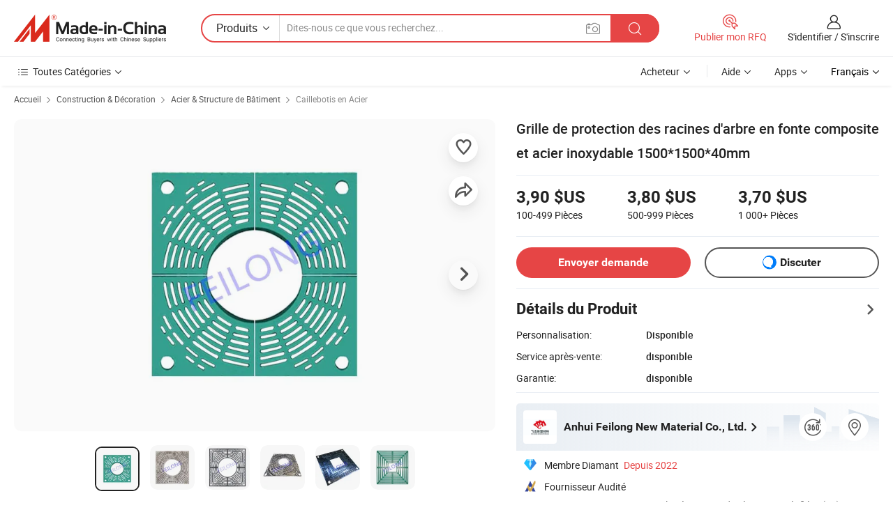

--- FILE ---
content_type: text/html;charset=UTF-8
request_url: https://fr.made-in-china.com/co_ahfeilong/product_Composite-Casting-Iron-Stainless-Steel-Tree-Root-Protection-Grating-1500-1500-40mm_yuiggnneeg.html
body_size: 27874
content:
<!DOCTYPE html>
<html lang="fr">
<head>
            <title>Grille de protection des racines d&#39;arbre en fonte composite et acier inoxydable 1500*1500*40mm - Chine Protection d&#39;arbre, protection d&#39;arbre</title>
        <meta content="text/html; charset=utf-8" http-equiv="Content-Type"/>
    <meta name="referrer" content="unsafe-url"/>
    <link rel="dns-prefetch" href="//www.micstatic.com">
    <link rel="dns-prefetch" href="//image.made-in-china.com">
    <link rel="dns-prefetch" href="//www.made-in-china.com">
    <link rel="dns-prefetch" href="//pylon.micstatic.com">
    <link rel="dns-prefetch" href="//expo.made-in-china.com">
    <link rel="dns-prefetch" href="//world.made-in-china.com">
    <link rel="dns-prefetch" href="//pic.made-in-china.com">
    <link rel="dns-prefetch" href="//fa.made-in-china.com">
                            <link rel="alternate" hreflang="en" href="https://ahfeilong.en.made-in-china.com/product/XTVRiSWMZLcI/China-Composite-Casting-Iron-Stainless-Steel-Tree-Root-Protection-Grating-1500-1500-40mm.html" />
                                                        <link rel="alternate" hreflang="es" href="https://es.made-in-china.com/co_ahfeilong/product_Composite-Casting-Iron-Stainless-Steel-Tree-Root-Protection-Grating-1500-1500-40mm_yuiggnneeg.html" />
                                            <link rel="alternate" hreflang="pt" href="https://pt.made-in-china.com/co_ahfeilong/product_Composite-Casting-Iron-Stainless-Steel-Tree-Root-Protection-Grating-1500-1500-40mm_yuiggnneeg.html" />
                                            <link rel="alternate" hreflang="fr" href="https://fr.made-in-china.com/co_ahfeilong/product_Composite-Casting-Iron-Stainless-Steel-Tree-Root-Protection-Grating-1500-1500-40mm_yuiggnneeg.html" />
                                            <link rel="alternate" hreflang="ru" href="https://ru.made-in-china.com/co_ahfeilong/product_Composite-Casting-Iron-Stainless-Steel-Tree-Root-Protection-Grating-1500-1500-40mm_yuiggnneeg.html" />
                                            <link rel="alternate" hreflang="it" href="https://it.made-in-china.com/co_ahfeilong/product_Composite-Casting-Iron-Stainless-Steel-Tree-Root-Protection-Grating-1500-1500-40mm_yuiggnneeg.html" />
                                            <link rel="alternate" hreflang="de" href="https://de.made-in-china.com/co_ahfeilong/product_Composite-Casting-Iron-Stainless-Steel-Tree-Root-Protection-Grating-1500-1500-40mm_yuiggnneeg.html" />
                                            <link rel="alternate" hreflang="nl" href="https://nl.made-in-china.com/co_ahfeilong/product_Composite-Casting-Iron-Stainless-Steel-Tree-Root-Protection-Grating-1500-1500-40mm_yuiggnneeg.html" />
                                            <link rel="alternate" hreflang="ar" href="https://sa.made-in-china.com/co_ahfeilong/product_Composite-Casting-Iron-Stainless-Steel-Tree-Root-Protection-Grating-1500-1500-40mm_yuiggnneeg.html" />
                                            <link rel="alternate" hreflang="ko" href="https://kr.made-in-china.com/co_ahfeilong/product_Composite-Casting-Iron-Stainless-Steel-Tree-Root-Protection-Grating-1500-1500-40mm_yuiggnneeg.html" />
                                            <link rel="alternate" hreflang="ja" href="https://jp.made-in-china.com/co_ahfeilong/product_Composite-Casting-Iron-Stainless-Steel-Tree-Root-Protection-Grating-1500-1500-40mm_yuiggnneeg.html" />
                                            <link rel="alternate" hreflang="hi" href="https://hi.made-in-china.com/co_ahfeilong/product_Composite-Casting-Iron-Stainless-Steel-Tree-Root-Protection-Grating-1500-1500-40mm_yuiggnneeg.html" />
                                            <link rel="alternate" hreflang="th" href="https://th.made-in-china.com/co_ahfeilong/product_Composite-Casting-Iron-Stainless-Steel-Tree-Root-Protection-Grating-1500-1500-40mm_yuiggnneeg.html" />
                                            <link rel="alternate" hreflang="tr" href="https://tr.made-in-china.com/co_ahfeilong/product_Composite-Casting-Iron-Stainless-Steel-Tree-Root-Protection-Grating-1500-1500-40mm_yuiggnneeg.html" />
                                            <link rel="alternate" hreflang="vi" href="https://vi.made-in-china.com/co_ahfeilong/product_Composite-Casting-Iron-Stainless-Steel-Tree-Root-Protection-Grating-1500-1500-40mm_yuiggnneeg.html" />
                                            <link rel="alternate" hreflang="id" href="https://id.made-in-china.com/co_ahfeilong/product_Composite-Casting-Iron-Stainless-Steel-Tree-Root-Protection-Grating-1500-1500-40mm_yuiggnneeg.html" />
                                    <link rel="alternate" hreflang="x-default" href="https://ahfeilong.en.made-in-china.com/product/XTVRiSWMZLcI/China-Composite-Casting-Iron-Stainless-Steel-Tree-Root-Protection-Grating-1500-1500-40mm.html" />
    <meta name="viewport" content="initial-scale=1.0,user-scalable=no,maximum-scale=1,width=device-width">
    <meta name="format-detection" content="telephone=no">
            <meta name="Keywords" content="Grille de protection des racines d&#39;arbre en fonte composite et acier inoxydable 1500*1500*40mm,Protection d&#39;arbre, protection d&#39;arbre"/>
            <meta name="Description"
              content="Grille de protection des racines d&#39;arbre en fonte composite et acier inoxydable 1500*1500*40mm,Trouvez les Détails sur Protection d&#39;arbre, protection d&#39;arbre de Grille de protection des racines d&#39;arbre en fonte composite et acier inoxydable 1500*1500*40mm - Anhui Feilong New Material Co., Ltd."/>
            <meta http-equiv="X-UA-Compatible" content="IE=Edge, chrome=1"/>
    <meta name="renderer" content="webkit"/>
             <meta property="og:title" content="[Hot Item] Grille de protection des racines d&#39;arbre en fonte composite et acier inoxydable 1500*1500*40mm"/>
<meta property="og:type" content="product"/>
<meta property="og:url" content="https://fr.made-in-china.com/co_ahfeilong/product_Composite-Casting-Iron-Stainless-Steel-Tree-Root-Protection-Grating-1500-1500-40mm_yuiggnneeg.html"/>
<meta property="og:image" content="https://image.made-in-china.com/2f0j00AJIbPfYdLBkz/Composite-Casting-Iron-Stainless-Steel-Tree-Root-Protection-Grating-1500-1500-40mm.jpg"/>
<meta property="og:site_name" content="Made-in-China.com"/>
<meta property="fb:admins" content="292039974180201"/>
<meta property="fb:page_id" content="10150525576765348"/>
<meta property="fb:app_id" content="205885989426763"/>
<meta property="og:description" content="Service après-vente: disponible Garantie: disponible Certification: CE, ISO Application: Drain de couverture Forme: rond/carré/personnalisé Méthode de fabrication: moulage/soudage"/>
<meta property="product:price:amount" content="3.7" />
<meta property="product:price:currency" content="USD" />
<meta property="og:availability" content="instock" />
<link rel="canonical" href="https://fr.made-in-china.com/co_ahfeilong/product_Composite-Casting-Iron-Stainless-Steel-Tree-Root-Protection-Grating-1500-1500-40mm_yuiggnneeg.html" />
            <link rel="amphtml" href="https://fr.made-in-china.com/amp/co_ahfeilong/product_Composite-Casting-Iron-Stainless-Steel-Tree-Root-Protection-Grating-1500-1500-40mm_yuiggnneeg.html">
        <link rel="stylesheet" type="text/css" href="https://www.micstatic.com/landing/www/product/detail_v2/css/product-detail_5b818cb4.css" media="all"/>
            <link rel="stylesheet" type="text/css" href="https://www.micstatic.com/landing/www/product/detail_v2/css/product-details-mlan_9095978c.css" media="all"/>
                    <style>
            body .sr-com-place .com-place-two.sr-comInfo-sign .sign-item .tip-gold{
                top: -84px;
            }
        </style>
                <style>
            body .sr-com-place .com-place-two.sr-comInfo-sign .sign-item .tip-gold.tip-audit{
                top: -61px;
            }
        </style>
        <!-- Polyfill Code Begin --><script chaset="utf-8" type="text/javascript" src="https://www.micstatic.com/polyfill/polyfill-simplify_eb12d58d.js"></script><!-- Polyfill Code End --></head>
        <body class="theme-01 J-ATF" style="overflow-y: scroll;" probe-clarity="false" >
    <div style="position:absolute;top:0;left:0;width:1px;height:1px;overflow:hidden">
                                            <img src="//stat.made-in-china.com/event/rec.gif?type=10&data=%7B%22pdid%22%3A%222135544775%22%2C%22list%22%3A%5B%7B%22t%22%3A1%2C%22f%22%3A0%2C%22id%22%3A%222108020215%22%7D%2C%7B%22t%22%3A1%2C%22f%22%3A0%2C%22id%22%3A%222080257505%22%7D%5D%7D&st=6150" alt=""/>
            </div>
    <input type="hidden" id="lan" name="lan" value="fr">
    <input type="hidden" name="pg_abp" id="pg_abp" value="a">
    <input type="hidden" name="isGoogleSeoBuyer" id="isGoogleSeoBuyer" value="false">
    <input type="hidden" name="verifiedTranslate" id="verifiedTranslate" value="Certificat Vérifié">
    <input type="hidden" class="J-data-pid" value="2135544775">
            <input type="hidden" class="J-data-layout" value="2">
    <input type="hidden" value="prodDetail">
    <input type="hidden" id="loginUserName" value="ahfeilong"/>
    <input type="hidden" id="comReviewSourceId" name="comReviewSourceId" value="uOIGbHAvXpDq"/>
    <input type="hidden" name="user_behavior_trace_id" id="user_behavior_trace_id" value="1jfo85t2070dn"/>
    <input type="hidden" name="receptionABTestSwitch" id="receptionABTestSwitch" value="true"/>
    <input type="hidden" name="alertReceptionCardWaitingTime" id="alertReceptionCardWaitingTime" value="1"/>
            <div id="header" ></div>
<script>
    function headerMlanInit() {
        const funcName = 'headerMlan';
        const app = new window[funcName]({target: document.getElementById('header'), props: {props: {"pageType":8,"logoTitle":"Fabricants et fournisseurs","logoUrl":null,"base":{"buyerInfo":{"service":"Service","newUserGuide":"Guide du Débutant","auditReport":"Audited Suppliers' Reports","meetSuppliers":"Meet Suppliers","onlineTrading":"Secured Trading Service","buyerCenter":"Centre d'Achat","contactUs":"Nous Contacter","search":"Découvrir","prodDirectory":"Répertoire des Produits","supplierDiscover":"Supplier Discover","sourcingRequest":"Publier la Demande d'Achat","quickLinks":"Quick Links","myFavorites":"Mes Favoris","visitHistory":"Historique de Navigation","buyer":"Acheteur","blog":"Perspectives Commerciales"},"supplierInfo":{"supplier":"Fournisseur","joinAdvance":"加入高级会员","tradeServerMarket":"外贸服务市场","memberHome":"外贸e家","cloudExpo":"Smart Expo云展会","onlineTrade":"交易服务","internationalLogis":"国际物流","northAmericaBrandSailing":"北美全渠道出海","micDomesticTradeStation":"中国制造网内贸站"},"helpInfo":{"whyMic":"Why Made-in-China.com","auditSupplierWay":"Comment Auditons-nous les Fournisseurs","securePaymentWay":"Comment Sécurisons-nous les Paiements","submitComplaint":"Soumettre une plainte","contactUs":"Nous Contacter","faq":"FAQ","help":"Aide"},"appsInfo":{"downloadApp":"Téléchargez l'App!","forBuyer":"Pour l'Acheteur","forSupplier":"Pour le Fournisseur","exploreApp":"Découvrez les Remises Exclusives de l'Application","apps":"Apps"},"languages":[{"lanCode":0,"simpleName":"en","name":"English","value":"https://ahfeilong.en.made-in-china.com/product/XTVRiSWMZLcI/China-Composite-Casting-Iron-Stainless-Steel-Tree-Root-Protection-Grating-1500-1500-40mm.html","htmlLang":"en"},{"lanCode":5,"simpleName":"es","name":"Español","value":"https://es.made-in-china.com/co_ahfeilong/product_Composite-Casting-Iron-Stainless-Steel-Tree-Root-Protection-Grating-1500-1500-40mm_yuiggnneeg.html","htmlLang":"es"},{"lanCode":4,"simpleName":"pt","name":"Português","value":"https://pt.made-in-china.com/co_ahfeilong/product_Composite-Casting-Iron-Stainless-Steel-Tree-Root-Protection-Grating-1500-1500-40mm_yuiggnneeg.html","htmlLang":"pt"},{"lanCode":2,"simpleName":"fr","name":"Français","value":"https://fr.made-in-china.com/co_ahfeilong/product_Composite-Casting-Iron-Stainless-Steel-Tree-Root-Protection-Grating-1500-1500-40mm_yuiggnneeg.html","htmlLang":"fr"},{"lanCode":3,"simpleName":"ru","name":"Русский язык","value":"https://ru.made-in-china.com/co_ahfeilong/product_Composite-Casting-Iron-Stainless-Steel-Tree-Root-Protection-Grating-1500-1500-40mm_yuiggnneeg.html","htmlLang":"ru"},{"lanCode":8,"simpleName":"it","name":"Italiano","value":"https://it.made-in-china.com/co_ahfeilong/product_Composite-Casting-Iron-Stainless-Steel-Tree-Root-Protection-Grating-1500-1500-40mm_yuiggnneeg.html","htmlLang":"it"},{"lanCode":6,"simpleName":"de","name":"Deutsch","value":"https://de.made-in-china.com/co_ahfeilong/product_Composite-Casting-Iron-Stainless-Steel-Tree-Root-Protection-Grating-1500-1500-40mm_yuiggnneeg.html","htmlLang":"de"},{"lanCode":7,"simpleName":"nl","name":"Nederlands","value":"https://nl.made-in-china.com/co_ahfeilong/product_Composite-Casting-Iron-Stainless-Steel-Tree-Root-Protection-Grating-1500-1500-40mm_yuiggnneeg.html","htmlLang":"nl"},{"lanCode":9,"simpleName":"sa","name":"العربية","value":"https://sa.made-in-china.com/co_ahfeilong/product_Composite-Casting-Iron-Stainless-Steel-Tree-Root-Protection-Grating-1500-1500-40mm_yuiggnneeg.html","htmlLang":"ar"},{"lanCode":11,"simpleName":"kr","name":"한국어","value":"https://kr.made-in-china.com/co_ahfeilong/product_Composite-Casting-Iron-Stainless-Steel-Tree-Root-Protection-Grating-1500-1500-40mm_yuiggnneeg.html","htmlLang":"ko"},{"lanCode":10,"simpleName":"jp","name":"日本語","value":"https://jp.made-in-china.com/co_ahfeilong/product_Composite-Casting-Iron-Stainless-Steel-Tree-Root-Protection-Grating-1500-1500-40mm_yuiggnneeg.html","htmlLang":"ja"},{"lanCode":12,"simpleName":"hi","name":"हिन्दी","value":"https://hi.made-in-china.com/co_ahfeilong/product_Composite-Casting-Iron-Stainless-Steel-Tree-Root-Protection-Grating-1500-1500-40mm_yuiggnneeg.html","htmlLang":"hi"},{"lanCode":13,"simpleName":"th","name":"ภาษาไทย","value":"https://th.made-in-china.com/co_ahfeilong/product_Composite-Casting-Iron-Stainless-Steel-Tree-Root-Protection-Grating-1500-1500-40mm_yuiggnneeg.html","htmlLang":"th"},{"lanCode":14,"simpleName":"tr","name":"Türkçe","value":"https://tr.made-in-china.com/co_ahfeilong/product_Composite-Casting-Iron-Stainless-Steel-Tree-Root-Protection-Grating-1500-1500-40mm_yuiggnneeg.html","htmlLang":"tr"},{"lanCode":15,"simpleName":"vi","name":"Tiếng Việt","value":"https://vi.made-in-china.com/co_ahfeilong/product_Composite-Casting-Iron-Stainless-Steel-Tree-Root-Protection-Grating-1500-1500-40mm_yuiggnneeg.html","htmlLang":"vi"},{"lanCode":16,"simpleName":"id","name":"Bahasa Indonesia","value":"https://id.made-in-china.com/co_ahfeilong/product_Composite-Casting-Iron-Stainless-Steel-Tree-Root-Protection-Grating-1500-1500-40mm_yuiggnneeg.html","htmlLang":"id"}],"showMlan":true,"showRules":false,"rules":"Rules","language":"fr","menu":"Menu","subTitle":null,"subTitleLink":null,"stickyInfo":null},"categoryRegion":{"categories":"Toutes Catégories","categoryList":[{"name":"Agriculture & Nourriture","value":"https://fr.made-in-china.com/category1_Agriculture-Food/Agriculture-Food_usssssssss.html","catCode":"1000000000"},{"name":"Vêtement & Accessoires","value":"https://fr.made-in-china.com/category1_Apparel-Accessories/Apparel-Accessories_uussssssss.html","catCode":"1100000000"},{"name":"Arts & Métiers","value":"https://fr.made-in-china.com/category1_Arts-Crafts/Arts-Crafts_uyssssssss.html","catCode":"1200000000"},{"name":"Pièces & Accessoires d'Auto et de Moto","value":"https://fr.made-in-china.com/category1_Auto-Motorcycle-Parts-Accessories/Auto-Motorcycle-Parts-Accessories_yossssssss.html","catCode":"2900000000"},{"name":"Sacs, Valises & Boîtes","value":"https://fr.made-in-china.com/category1_Bags-Cases-Boxes/Bags-Cases-Boxes_yhssssssss.html","catCode":"2600000000"},{"name":"Produits Chimiques","value":"https://fr.made-in-china.com/category1_Chemicals/Chemicals_uissssssss.html","catCode":"1300000000"},{"name":"Produits Informatiques","value":"https://fr.made-in-china.com/category1_Computer-Products/Computer-Products_iissssssss.html","catCode":"3300000000"},{"name":"Construction & Décoration","value":"https://fr.made-in-china.com/category1_Construction-Decoration/Construction-Decoration_ugssssssss.html","catCode":"1500000000"},{"name":"Électroniques de Consommation","value":"https://fr.made-in-china.com/category1_Consumer-Electronics/Consumer-Electronics_unssssssss.html","catCode":"1400000000"},{"name":"Électricité & Électronique","value":"https://fr.made-in-china.com/category1_Electrical-Electronics/Electrical-Electronics_uhssssssss.html","catCode":"1600000000"},{"name":"Meuble","value":"https://fr.made-in-china.com/category1_Furniture/Furniture_yessssssss.html","catCode":"2700000000"},{"name":"Santé & Hygiène","value":"https://fr.made-in-china.com/category1_Health-Medicine/Health-Medicine_uessssssss.html","catCode":"1700000000"},{"name":"Équipement Industriel & Composants","value":"https://fr.made-in-china.com/category1_Industrial-Equipment-Components/Industrial-Equipment-Components_inssssssss.html","catCode":"3400000000"},{"name":"Instruments & Compteurs","value":"https://fr.made-in-china.com/category1_Instruments-Meters/Instruments-Meters_igssssssss.html","catCode":"3500000000"},{"name":"Industrie Légère & Articles d'Usage Courant","value":"https://fr.made-in-china.com/category1_Light-Industry-Daily-Use/Light-Industry-Daily-Use_urssssssss.html","catCode":"1800000000"},{"name":"Luminaire & Éclairage","value":"https://fr.made-in-china.com/category1_Lights-Lighting/Lights-Lighting_isssssssss.html","catCode":"3000000000"},{"name":"Machinerie de Fabrication & de Façonnage","value":"https://fr.made-in-china.com/category1_Manufacturing-Processing-Machinery/Manufacturing-Processing-Machinery_uossssssss.html","catCode":"1900000000"},{"name":"Métallurgie, Minéral & Énergie","value":"https://fr.made-in-china.com/category1_Metallurgy-Mineral-Energy/Metallurgy-Mineral-Energy_ysssssssss.html","catCode":"2000000000"},{"name":"Fournitures de Bureau","value":"https://fr.made-in-china.com/category1_Office-Supplies/Office-Supplies_yrssssssss.html","catCode":"2800000000"},{"name":"Emballage & Impression","value":"https://fr.made-in-china.com/category1_Packaging-Printing/Packaging-Printing_ihssssssss.html","catCode":"3600000000"},{"name":"Sécurité & Protection","value":"https://fr.made-in-china.com/category1_Security-Protection/Security-Protection_ygssssssss.html","catCode":"2500000000"},{"name":"Service","value":"https://fr.made-in-china.com/category1_Service/Service_ynssssssss.html","catCode":"2400000000"},{"name":"Sports & Loisirs","value":"https://fr.made-in-china.com/category1_Sporting-Goods-Recreation/Sporting-Goods-Recreation_iussssssss.html","catCode":"3100000000"},{"name":"Textile","value":"https://fr.made-in-china.com/category1_Textile/Textile_yussssssss.html","catCode":"2100000000"},{"name":"Outils & Quincaillerie","value":"https://fr.made-in-china.com/category1_Tools-Hardware/Tools-Hardware_iyssssssss.html","catCode":"3200000000"},{"name":"Jouets","value":"https://fr.made-in-china.com/category1_Toys/Toys_yyssssssss.html","catCode":"2200000000"},{"name":"Transport","value":"https://fr.made-in-china.com/category1_Transportation/Transportation_yissssssss.html","catCode":"2300000000"}],"more":"Plus"},"searchRegion":{"show":true,"lookingFor":"Dites-nous ce que vous recherchez...","homeUrl":"//fr.made-in-china.com","products":"Produits","suppliers":"Fournisseurs","auditedFactory":null,"uploadImage":"Télécharger une image","max20MbPerImage":"Maximum 20 Mo par image","yourRecentKeywords":"Vos Mots clés Récents","clearHistory":"Effacer l'Historique","popularSearches":"Recherches Associées","relatedSearches":"Plus","more":null,"maxSizeErrorMsg":"Le téléchargement a échoué. La taille maximale de l'image est de 20 Mo.","noNetworkErrorMsg":"Pas de connexion réseau. Veuillez vérifier vos paramètres réseau et réessayer.","uploadFailedErrorMsg":"Échec du téléchargement.Format d'image incorrect. Formats pris en charge: JPG, PNG, BMP.","relatedList":null,"relatedTitle":null,"relatedTitleLink":null,"formParams":null,"mlanFormParams":{"keyword":null,"inputkeyword":null,"type":null,"currentTab":null,"currentPage":null,"currentCat":null,"currentRegion":null,"currentProp":null,"submitPageUrl":null,"parentCat":null,"otherSearch":null,"currentAllCatalogCodes":null,"sgsMembership":null,"memberLevel":null,"topOrder":null,"size":null,"more":"plus","less":"less","staticUrl50":null,"staticUrl10":null,"staticUrl30":null,"condition":"0","conditionParamsList":[{"condition":"0","conditionName":null,"action":"/productSearch?keyword=#word#","searchUrl":null,"inputPlaceholder":null},{"condition":"1","conditionName":null,"action":"/companySearch?keyword=#word#","searchUrl":null,"inputPlaceholder":null}]},"enterKeywordTips":"Veuillez entrer un mot-clé au moins pour votre recherche.","openMultiSearch":false},"frequentRegion":{"rfq":{"rfq":"Publier mon RFQ","searchRfq":"Search RFQs","acquireRfqHover":"Dites-nous ce dont vous avez besoin et essayez la méthode simple pour obtenir des devis !","searchRfqHover":"Discover quality RFQs and connect with big-budget buyers"},"account":{"account":"Compte","signIn":"S'identifier","join":"S'inscrire","newUser":"Nouvel Utilisateur","joinFree":"S'inscrire","or":"Ou","socialLogin":"En cliquant sur Se connecter, S'inscrire gratuitement ou Continuer avec Facebook, Linkedin, Twitter, Google, %s, j'accepte le %sUser Agreement%s et la %sPrivacy Policy%s","message":"Messages","quotes":"Citations","orders":"Ordres","favorites":"Collection","visitHistory":"Historique de Navigation","postSourcingRequest":"Publier la Demande d'Achat","hi":"Bonjour","signOut":"Se Déconnecter","manageProduct":"Gérer les produits","editShowroom":"Modifier la salle d'exposition","username":"","userType":null,"foreignIP":true,"currentYear":2026,"userAgreement":"Accord d’Utilisateur","privacyPolicy":"Politique de Confidentialité"},"message":{"message":"Messages","signIn":"S'identifier","join":"S'inscrire","newUser":"Nouvel Utilisateur","joinFree":"S'inscrire","viewNewMsg":"Sign in to view the new messages","inquiry":"Demandes","rfq":"RFQs","awaitingPayment":"Awaiting payments","chat":"Discuter","awaitingQuotation":"En attente de devis"},"cart":{"cart":"Panier de Demande"}},"busiRegion":null,"previewRegion":null}}});
		const hoc=o=>(o.__proto__.$get=function(o){return this.$$.ctx[this.$$.props[o]]},o.__proto__.$getKeys=function(){return Object.keys(this.$$.props)},o.__proto__.$getProps=function(){return this.$get("props")},o.__proto__.$setProps=function(o){var t=this.$getKeys(),s={},p=this;t.forEach(function(o){s[o]=p.$get(o)}),s.props=Object.assign({},s.props,o),this.$set(s)},o.__proto__.$help=function(){console.log("\n            $set(props): void             | 设置props的值\n            $get(key: string): any        | 获取props指定key的值\n            $getKeys(): string[]          | 获取props所有key\n            $getProps(): any              | 获取props里key为props的值（适用nail）\n            $setProps(params: any): void  | 设置props里key为props的值（适用nail）\n            $on(ev, callback): func       | 添加事件监听，返回移除事件监听的函数\n            $destroy(): void              | 销毁组件并触发onDestroy事件\n        ")},o);
        window[`${funcName}Api`] = hoc(app);
    };
</script><script type="text/javascript" crossorigin="anonymous" onload="headerMlanInit()" src="https://www.micstatic.com/nail/pc/header-mlan_6f301846.js"></script>        <div class="sr-container J-layout ">
        <script type="text/x-data" class="J-mlan-stat-data">{"t":"mLanCou","f":"prodDetail","vId":null}</script>
                <div>
            <input type="hidden" id="J-detail-isProduct"/>
            <input type="hidden" id="loginUserName" value="ahfeilong"/>
            <input type="hidden" id="curLanCode" value="2"/>
            <input type="hidden" id="sensor_pg_v" value="pid:XTVRiSWMZLcI,cid:uOIGbHAvXpDq,tp:104,stp:10403,plate:normal,sst:paid,is_trade:0,is_sample:0,is_rushorder:0,is_verified:1,abt:null,abp:a"/>
            <input type="hidden" id="productId" value="XTVRiSWMZLcI"/>
            <input type="hidden" id="loginCountry" value="United_States"/>
            <input type="hidden" id="isUser" value="false"/>
            <input type="hidden" id="userEmailAddress" value=""/>
                            <input type="hidden" id="J-SlideNav-Survey" isLogin="true" isBuyer="true" comId="en" linkData="http://survey.made-in-china.com/index.php?sid=61152&lang=">
                        <script class="J-mlan-config" type="text/data-lang" data-lang="fr">
                {
                    "more": "Voir Tout",
                    "less": "Voir Moins",
                    "pmore": "Plus",
                    "pless": "Moins",
                    "verifiedTranslate": "Certificat Vérifié",
                    "emailRequired": "Veuillez entrer votre adresse e-mail.",
                    "email": "Veuillez entrer votre adresse e-mail valide.",
                    "contentRequired": "Veuillez spécifier le contenu de ce message d'affaires, s'il vous plaît.",
                    "maxLength": "Le contenu de votre demande doit être de 20 à 4000 caractères.",
                    "quiryDialogTitle": "Entrez votre contact pour établir la confiance avec le(s) fournisseur(s)",
                    "videoTitle": "Regardez les Vidéos Connexes",
                    "alsoViewTitle": "Ceux qui ont vu ce produit ont vu aussi",
                    "latestPriceTitle": "Entrez vos besoins détaillés pour recevoir un devis précis",
                    "Enter your email address":"Veuillez entrer votre adresse email.",
                    "ratingReviews": "Notations et Commentaires",
                    "selectOptions": ["Meilleures Commentaires", "Les plus récents"],
                    "frequencyError": "Votre opération est trop fréquente, veuillez réessayer plus tard.",
                    "overallReviews": {
                        "title": "Commentaires Généraux",
                        "reviews": "Commentaires",
                        "star": "Étoile"
                    },
                    "customerSatisfaction": {
                        "title": "Satisfaction des Clients",
                        "response": "Réponse",
                        "service": "Service",
                        "quality": "Qualité",
                        "delivery": "Livraison"
                    },
                    "reviewDetails": {
                        "title": "Vérifier les Détails",
                        "verifiedPurchase": "Achat vérifié",
                        "showPlace": {
                            "publicShow": "Public show",
                            "publicShowInProtection": "Public show (Protection period)",
                            "onlyInVo": "Only show in VO"
                        },
                        "modified": "Modifié"
                    },
                    "pager": {
                        "goTo": "Aller à",
                        "page": "Page",
                        "next": "Suivant",
                        "prev": "Précédente",
                        "confirm": "Confirmer"
                    },
                    "loadingTip": "Chargement",
                    "foldingReviews": "Regarder Avis Pliants",
                    "noInfoTemporarily": "Aucune information temporairement.",
                    "strengthLabel": "Étiquette de résistance vérifiée",
                    "Negotiable":"Négociable",
                    "Free Shipping to {{country}} by {{carrier}}":"Livraison gratuite à {{country}} par {{carrier}}",
                    "Estimated delivery time $ Days":"Délai de livraison estimé $ Jours",
                    "To be negotiated to {{country}} by {{carrier}}":"À négocier à {{country}} par {{carrier}}",
                    "US$ {{freight}} to {{country}} by {{carrier}}":"US$ {{freight}} à {{country}} par {{carrier}}",
                    "Still deciding? Get samples of $ !": "Vous hésitez encore ? Obtenez des échantillons $ !",
                    "Shipping Cost": "Frais de livraison",
                    "Delivery": "Livraison",
                    "{{buyerName}} made an order recently.": "{{buyerName}} a récemment passé une commande.",
                    "The hot selling product from our verified and experienced supplier.": "Le produit le plus vendu de notre fournisseur vérifié et expérimenté.",
                    "selectSkuSpec": "Sélectionnez les variations et la quantité",
                    "productSpecification": "Spécifications du produit",
                    "productsTotalAmount": "Montant total des produits",
                    "sendInquiry": "Envoyer demande",
                    "minOrderTips": "La quantité de votre produit est inférieure à {{minTotalCount}} MOQ.",
                    "buyNow": "Acheter",
                    "startOrderRequest": "Démarrer une commande",
                    "shippingFeeTips": "N'inclut pas les frais de livraison."

                }
            </script>
            <div class="sr-layout-wrap sr-layout-resp">
                <div class="detail-top-bar" >
                                            <div class="sr-QPWords-cont">
                            <ul>
                                                                                                                                    <li class="sr-QPWords-item">
                                        <a href="https://fr.made-in-china.com" target="_blank" rel="nofollow">Accueil</a>
                                        <i class="ob-icon icon-right"></i>
                                                                                    <a href="https://fr.made-in-china.com/category1_Construction-Decoration/Construction-Decoration_ugssssssss.html" target="_blank">Construction & Décoration</a>
                                            <i class="ob-icon icon-right"></i>
                                                                                    <a href="https://fr.made-in-china.com/category23_Construction-Decoration/Building-Steel-Structure_ugsnssssss_1.html" target="_blank">Acier & Structure de Bâtiment</a>
                                            <i class="ob-icon icon-right"></i>
                                                                                <a href="https://fr.made-in-china.com/category23_Construction-Decoration/Steel-Grating_ugsnusssss_1.html" target="_blank">Caillebotis en Acier</a>
                                                                            </li>
                                                            </ul>
                        </div>
                                    </div>
                            </div>
                        <div class="sr-layout-detail clears">
                <div class="sr-detail-content clears">
                    <div class="sr-layout-block sr-layout-left">
                        <div class="sr-layout-content sr-proMainInfo J-sr-proMainInfo">
                            <div class="sr-proMainInfo-baseInfo J-proMainInfo-baseInfo" faw-module="main_function" faw-exposure>
        <div class="sr-proMainInfo-baseInfo-name">
            <h1 class="sr-proMainInfo-baseInfoH1 J-baseInfo-name" data-prod-tag="">
                <span class="J-meiAward"></span> <span>Grille de protection des racines d&#39;arbre en fonte composite et acier inoxydable 1500*1500*40mm</span>
            </h1>
            <div class="tag-wrapper">
                <div class="J-deal-tag"></div>
            </div>
                    </div>
            <div class="sr-proMainInfo-baseInfo-property">
            <div class="baseInfo-price-related">
                <div class="J-activity-banner attr-line"></div>
                <input type="hidden" id="inquiry4PriceHref" name="inquiry4PriceHref" value="//www.made-in-china.com/sendInquiry/prod_XTVRiSWMZLcI_uOIGbHAvXpDq_0.html?plant=fr&from=shrom&type=cs&style=3&page=p_detail">
                <div class="swiper-proMainInfo-baseInfo-propertyGetPrice-container">
                    <input type="hidden" value="{'Conditions de Paiement':'L/C, T/T, D/P, Western Union, Paypal','Port':'Shanghai, China'}" id="priceProp">
                                                                                                        <div class="sr-proMainInfo-baseInfo-propertyPrice">
                                                    <div id="swiper-container" class="swiper-container-div">
                                <div class="swiper-wrapper-div">
                                                                            <div class="swiper-slide-div">
                                            <div class="swiper-money-container">3,90 $US</div>
                                            <div class="swiper-unit-container">100-499 <span class="unit">Pièces</span></div>
                                        </div>
                                                                            <div class="swiper-slide-div">
                                            <div class="swiper-money-container">3,80 $US</div>
                                            <div class="swiper-unit-container">500-999 <span class="unit">Pièces</span></div>
                                        </div>
                                                                            <div class="swiper-slide-div">
                                            <div class="swiper-money-container">3,70 $US</div>
                                            <div class="swiper-unit-container">1 000+ <span class="unit">Pièces</span></div>
                                        </div>
                                </div>
                            </div>
                    </div>
                </div>
                <div class="coupon-and-getlastprice">
                                            <div class="empty-glp-box"></div>
                                    </div>
            </div>
            <input type="hidden" id="login" value="false">
                        <div class="sr-proMainInfo-baseInfo-propertyAttr">
                <div>
        <input type="hidden" id="hasProdSpecs" value="false">
</div>
                                <div>
    <input type="hidden" id="supportRushOrder" value="false">
<div class="sr-layout-block contact-block J-contact-fix two-button">
    <div class="button-block contact-btn">
        <a fun-inquiry-product class="btns button-link-contact J-prod-btn-contact" target="_blank" href="https://www.made-in-china.com/sendInquiry/prod_XTVRiSWMZLcI_uOIGbHAvXpDq.html?plant=fr&from=shrom&type=cs&style=3&page=p_detail" rel="nofollow" ads-data="st:24,pdid:XTVRiSWMZLcI,pcid:uOIGbHAvXpDq"> Envoyer demande
        </a>
    </div>
    <div class="sr-side-contSupplier-chat button-block J-sr-side-contSupplier-chat">
        <b text='[{"offline": {"text":"Discuter","title":"Le fournisseur est hors ligne maintenant, veuillez laisser votre message."}, "online": {"text":"Discuter","title":"Discutez avec le fournisseur en ligne maintenant !"}}]' class="tm3_chat_status" lan="fr" tmlan="fr" dataId="uOIGbHAvXpDq_XTVRiSWMZLcI_1" inquiry="https://www.made-in-china.com/sendInquiry/prod_XTVRiSWMZLcI_uOIGbHAvXpDq.html?plant=fr&from=shrom&type=cs&style=3&page=p_detail" processor="chat" cid="uOIGbHAvXpDq"></b>
        <span rel="nofollow" ads-data="st:13" class="tm-placeholder" title="Discutez avec le fournisseur en ligne maintenant !" role="button" tabindex="0" aria-label="tm">
                            Discuter </span>
    </div>
</div>
    </div>
                                    <div class="attr-line"></div>
                    <div class="product-details-title pointer J-prod-detail" ads-data="st:309">
                        <span>Détails du Produit</span>
                        <span><i class="ob-icon icon-right"></i></span>
                    </div>
                    <table>
                        <tbody>
                                                        <tr>
                                <th width="166" class="th-label">Personnalisation:</th>
                                <td>Disponible</td>
                            </tr>
                                                        <tr>
                                <th width="166" class="th-label">Service après-vente:</th>
                                <td>disponible</td>
                            </tr>
                                                        <tr>
                                <th width="166" class="th-label">Garantie:</th>
                                <td>disponible</td>
                            </tr>
                        </tbody>
                    </table>
                                    <div class="attr-line"></div>
                <div class="sr-layout-block sr-com-place sr-com-place-top">
                                                                     <div faw-module="verified_company_homepage" faw-exposure>
    <input type="hidden" id="J-linkInfo" value="https://fr.made-in-china.com/co_ahfeilong/">
        <div id="product-multi-box-small">
                                </div>
    <div class="sr-linkTo-comInfo J-linkTo-comInfo" ads-data>
        <div class="sr-com com-place-one com-place-one-new">
                            <div class="sr-com-logo" ads-data="st:185">
                    <img src="//www.micstatic.com/landing/www/product/img/transparent.png" data-original="//image.made-in-china.com/206f0j00VQrUbqEtDRoT/Anhui-Feilong-New-Material-Co-Ltd-.jpg" />
                </div>
                        <div class="sr-com-info">
                <div class="sr-comInfo-title has360 ">
                    <div class="title-txt">
                        <a href="https://fr.made-in-china.com/co_ahfeilong/" target="_blank" ads-data="st:3" title="Anhui Feilong New Material Co., Ltd."><span class="text-ellipsis">Anhui Feilong New Material Co., Ltd.</span> <i class="ob-icon icon-right"></i></a>
                    </div>
                </div>
                <div class="info-item-out">
                </div>
            </div>
            <div class="operate-wrapper">
                                    <div class="sign-item">
                        <a href="javascript:;" rel="nofollow" class="pop360-img J-pop360" view-url="//world-port.made-in-china.com/viewVR?comId=uOIGbHAvXpDq" ><i class="ob-icon icon-panorama"></i></a>
                        <div class="tip arrow-bottom tip-gold">
                            <div class="tip-con">
                                <p class="tip-para">Visite Virtuelle à 360</p>
                            </div>
                            <span class="arrow arrow-out">
                                  <span class="arrow arrow-in"></span>
                            </span>
                        </div>
                    </div>
                                    <div class="company-location" ads-data="st:225">
                        <a class="J-location" target="_blank" href="https://fr.made-in-china.com/co_ahfeilong/company_info.html">
                            <i class="ob-icon icon-coordinate"></i>
                            <div class="tip arrow-bottom tip-gold">
                                <div class="gold-content">
                                    <div class="tip-con">
                                        Anhui, Chine
                                    </div>
                                    <span class="arrow arrow-out">
                                    <span class="arrow arrow-in"></span>
                                </span>
                                </div>
                            </div>
                        </a>
                    </div>
            </div>
        </div>
                    <div class="rating-box">
                <div class='add_factory-icon'>
                                                </div>
                <div class="J-review-box" style="display: none">
                                            <div class="review-label">What's your impression of this company?</div>
                                            <div class="score-item review-btn" ads-data="st:114">
                            <i class="ob-icon icon-fill-text"></i>
                            <span>review now</span>
                        </div>
                </div>
            </div>
                <div class="sr-comInfo-sign com-place-two com-place-two-new ">
                                                <div class="sign-item" ads-data="st:186">
                                            <i class="item-icon icon-diamond"></i>
                        Membre Diamant <span class="txt-year">Depuis 2022</span>
                                                                <div class="tip arrow-bottom tip-gold">
                        <div class="gold-content">
                            <div class="tip-con">
                                                                    <p class="tip-para">Fournisseurs avec des licences commerciales vérifiées</p>
                                                            </div>
                        </div>
                    </div>
                </div>
                    </div>
    </div>
    <div class="com-place-three com-place-three-new">
                    <div class="sign-item J-verified-item" data-title="Audité par une agence d'inspection indépendante" ads-data="st:113">
                <img class="item-icon" src="https://www.micstatic.com/common/img/icon-new/as-short.png" alt="Fournisseur Audité" />
                Fournisseur Audité <div class="tip arrow-bottom tip-gold">
                    <div class="gold-content">
                        <div class="tip-con">
                           <p class="tip-para">Audité par une agence d'inspection indépendante</p>
                        </div>
                    </div>
                </div>
            </div>
                                                            <div class="see-all no-sign" ads-data="st: 58;">
                    <a class="J-sign-in" href="javascript:void(0);">Connectez-vous</a> pour voir toutes les étiquettes de résistance vérifiées (29)
                </div>
                        </div>
</div>
                                </div>
            </div>
        </div>
    </div>
<input type="hidden" id="contactNow"
       value="https://www.made-in-china.com/sendInquiry/prod_XTVRiSWMZLcI_uOIGbHAvXpDq.html?plant=fr&from=shrom&type=cs&style=3&page=p_detail">
<input type="hidden" id="supportOrder" value="false"
       data-url="//membercenter.made-in-china.com/newtrade/order/page/buyer-start-order.html?from=3&prodId=XTVRiSWMZLcI&sample=0">
    <style>
    .catalogForm .form-label{
        width: 190px;
    }
    .catalogForm .form-label em{
        color: #e64545;
        margin-right: 5px;
    }
    .catalogForm .form-fields{
        margin-left: 200px;
    }
</style>
<script type="text/template" id="J-catalog-dialog">
    <div class="alert-new mb20">
        <div class="alert-con alert-warn alert-state" style="width: 100%;">
            <span class="micon-state"><i class="ob-icon icon-caution"></i></span><span class="alert-txt">Please complete the form below, we will email the catalog to you.</span>
        </div>
    </div>
    <form action="" class="obelisk-form J-catalog-form catalogForm">
        <input type="hidden" name="source" value="2"/>
        <div class="form-item">
            <label class="form-label"><em>*</em>Email Address</label>
            <div class="form-fields">
                <input type="text" name="email" maxlength="160" class="input-text span-8" value=""/>
            </div>
        </div>
        <div class="form-item">
            <label class="form-label"><em>*</em>Name</label>
            <div class="form-fields">
                <input type="text" name="name" maxlength="50" class="input-text span-8" value=""/>
            </div>
        </div>
        <div class="form-item">
            <label class="form-label"><em>*</em>Country/Region</label>
            <div class="form-fields">
                <select class="span-8 J-countrySelect" select-css="span-8 select-flags" name="comCountry" value="">
                    {{ if(hotCountries && hotCountries.length>0){ }}
                    <optgroup label="--Please Select--">
                        {{ $.each(hotCountries,function(){ }}
                        <option {{ if(selected === this.countryKey){ }}selected="selected"{{ } }} value="{{-this.countryKey}}" select-countrycode="{{-this.countryCode}}" select-css="select-flag select-flag-{{-this.simpleCountryName.toLowerCase()}}" select-rm-areacode="{{-this.showAreaCodeFram}}">{{-this.coutryName}}</option>
                        {{ }) }}
                    </optgroup>
                    {{ } }}

                    {{ if(allCountries && allCountries.length>0){ }}
                    <optgroup label="--All Countries/Regions (A to Z)--">
                        {{ $.each(allCountries,function(){ }}
                        <option {{ if(selected === this.countryKey){ }}selected="selected"{{ } }} value="{{-this.countryKey}}" select-countrycode="{{-this.countryCode}}" select-css="select-flag select-flag-{{-this.simpleCountryName.toLowerCase()}}" select-rm-areacode="{{-this.showAreaCodeFram}}">{{-this.coutryName}}</option>
                        {{ }) }}
                    </optgroup>
                    {{ } }}
                </select>
            </div>
        </div>
        <div class="form-item J-validator-box hide">
            <label class="form-label"><em>*</em>Verification Code</label>
            <div class="form-fields">
                <span class="J-validator" id="J-validator"></span>
                <div class="feedback-block J-vcode-error" wrapfor="faptcha_response_field"></div>
            </div>
        </div>
    </form>
</script><script type="text/template" id="J-dia-success">
    <div class="dlg-result">
        <div class="state">
            <i class="micon succ">&#xe000;</i>
        </div>
        <div class="msg"><p>You have submitted the request successfully!</p><p>{{-retResult.tipMessage}}</p></div>
    </div>
</script><script type="text/template" id="J-dia-warn">
    <div class="dlg-result">
        <div class="state">
            <i class="micon warning">&#xe003;</i>
        </div>
        <div class="msg"><p>{{-retResult.tipMessage}}</p></div>
    </div>
</script><script type="text/template" id="J-dia-error">
    <div class="dlg-result">
        <div class="state">
            <i class="micon error">&#xe001;</i>
        </div>
        <div class="msg"><p>Sent failed!</p><p>{{-retResult.tipMessage}}</p></div>
    </div>
</script>                             <div class="J-smallImg-wrap">
    <div class="sr-proMainInfo-slide smallImg-wrap J-pic-box-small" faw-module="main_product" faw-exposure>
        <div class="tag-wrapper">
            <div class="J-ranking-tag"></div>
        </div>
        <div class="tip-online J-sample-online-tips" style="display: none">
            <ul class="tip-cont">
                <li>
                    <span class="online-icon online-icon-1"></span>
                    <span>Numérisation sur Site</span>
                </li>
                <li>
                    <span class="online-icon online-icon-2"></span>
                    <span>Duplicata Numérique Précis</span>
                </li>
                <li>
                    <span class="online-icon online-icon-3"></span>
                    <span>Angle Illimité</span>
                </li>
            </ul>
        </div>
        <input type="hidden" id="prodId" value=""/>
        <div class="sr-proMainInfo-slide-pic J-pic-list-wrap sr-proSlide">
            <div class="sr-proMainInfo-slide-container swiper-container J-pic-list-container">
                <div class="swiper-wrapper">
                            <div class="sr-proMainInfo-slide-picItem swiper-slide J-pic-large-item J-pic-item" fsrc="//image.made-in-china.com/2f0j00AJIbPfYdLBkz/Composite-Casting-Iron-Stainless-Steel-Tree-Root-Protection-Grating-1500-1500-40mm.webp" >
                                <div class="sr-prMainInfo-slide-inner">
                                    <div class="sr-proMainInfo-slide-picInside">
                                                                                <a class="enlargeHref" href="javascript:void(0);" ads-data="st:9" >
                                                                                    <img class="J-picImg-zoom-in" ads-data="st:239" data-index="1" src="//image.made-in-china.com/202f0j00AJIbPfYdLBkz/Composite-Casting-Iron-Stainless-Steel-Tree-Root-Protection-Grating-1500-1500-40mm.webp" alt="Grille de protection des racines d&#39;arbre en fonte composite et acier inoxydable 1500*1500*40mm pictures & photos">
                                                                                </a>
                                                                            </div>
                                                                            <div class="sr-proMainInfo-slide-picLarge J-pic-zoom-in" ads-data="st:239" data-index="1"></div>
                                                                                                                <input type="hidden" class="encodeImgId" value="ZOuhPfadfokU"/>
                                                                    </div>
                            </div>
                            <div class="sr-proMainInfo-slide-picItem swiper-slide enlarge-hide J-pic-large-item J-pic-item" fsrc="//image.made-in-china.com/2f0j00AJPqLHRECCcr/Composite-Casting-Iron-Stainless-Steel-Tree-Root-Protection-Grating-1500-1500-40mm.webp" >
                                <div class="sr-prMainInfo-slide-inner">
                                    <div class="sr-proMainInfo-slide-picInside">
                                                                                <a class="enlargeHref" href="javascript:void(0);" ads-data="st:9" >
                                                                                    <img class="J-picImg-zoom-in" ads-data="st:239" data-index="2" loading="lazy" src="//image.made-in-china.com/202f0j00AJPqLHRECCcr/Composite-Casting-Iron-Stainless-Steel-Tree-Root-Protection-Grating-1500-1500-40mm.webp" alt="Grille de protection des racines d&#39;arbre en fonte composite et acier inoxydable 1500*1500*40mm pictures & photos">
                                                                                </a>
                                                                            </div>
                                                                            <div class="sr-proMainInfo-slide-picLarge J-pic-zoom-in" ads-data="st:239" data-index="2"></div>
                                                                                                                <input type="hidden" class="encodeImgId" value="ZOPVLgTEbbcr"/>
                                                                    </div>
                            </div>
                            <div class="sr-proMainInfo-slide-picItem swiper-slide enlarge-hide J-pic-large-item J-pic-item" fsrc="//image.made-in-china.com/2f0j00dALbIqRPfCou/Composite-Casting-Iron-Stainless-Steel-Tree-Root-Protection-Grating-1500-1500-40mm.webp" >
                                <div class="sr-prMainInfo-slide-inner">
                                    <div class="sr-proMainInfo-slide-picInside">
                                                                                <a class="enlargeHref" href="javascript:void(0);" ads-data="st:9" >
                                                                                    <img class="J-picImg-zoom-in" ads-data="st:239" data-index="3" loading="lazy" src="//image.made-in-china.com/202f0j00dALbIqRPfCou/Composite-Casting-Iron-Stainless-Steel-Tree-Root-Protection-Grating-1500-1500-40mm.webp" alt="Grille de protection des racines d&#39;arbre en fonte composite et acier inoxydable 1500*1500*40mm pictures & photos">
                                                                                </a>
                                                                            </div>
                                                                            <div class="sr-proMainInfo-slide-picLarge J-pic-zoom-in" ads-data="st:239" data-index="3"></div>
                                                                                                                <input type="hidden" class="encodeImgId" value="wZLhuVAPAbcp"/>
                                                                    </div>
                            </div>
                            <div class="sr-proMainInfo-slide-picItem swiper-slide enlarge-hide J-pic-large-item J-pic-item" fsrc="//image.made-in-china.com/2f0j00AwIbHsGCMvog/Composite-Casting-Iron-Stainless-Steel-Tree-Root-Protection-Grating-1500-1500-40mm.webp" >
                                <div class="sr-prMainInfo-slide-inner">
                                    <div class="sr-proMainInfo-slide-picInside">
                                                                                <a class="enlargeHref" href="javascript:void(0);" ads-data="st:9" >
                                                                                    <img class="J-picImg-zoom-in" ads-data="st:239" data-index="4" loading="lazy" src="//image.made-in-china.com/202f0j00AwIbHsGCMvog/Composite-Casting-Iron-Stainless-Steel-Tree-Root-Protection-Grating-1500-1500-40mm.webp" alt="Grille de protection des racines d&#39;arbre en fonte composite et acier inoxydable 1500*1500*40mm pictures & photos">
                                                                                </a>
                                                                            </div>
                                                                            <div class="sr-proMainInfo-slide-picLarge J-pic-zoom-in" ads-data="st:239" data-index="4"></div>
                                                                                                                <input type="hidden" class="encodeImgId" value="ZwuhPXAblqVY"/>
                                                                    </div>
                            </div>
                            <div class="sr-proMainInfo-slide-picItem swiper-slide enlarge-hide J-pic-large-item J-pic-item" fsrc="//image.made-in-china.com/2f0j00AwDcIJUlMBqu/Composite-Casting-Iron-Stainless-Steel-Tree-Root-Protection-Grating-1500-1500-40mm.webp" >
                                <div class="sr-prMainInfo-slide-inner">
                                    <div class="sr-proMainInfo-slide-picInside">
                                                                                <a class="enlargeHref" href="javascript:void(0);" ads-data="st:9" >
                                                                                    <img class="J-picImg-zoom-in" ads-data="st:239" data-index="5" loading="lazy" src="//image.made-in-china.com/202f0j00AwDcIJUlMBqu/Composite-Casting-Iron-Stainless-Steel-Tree-Root-Protection-Grating-1500-1500-40mm.webp" alt="Grille de protection des racines d&#39;arbre en fonte composite et acier inoxydable 1500*1500*40mm pictures & photos">
                                                                                </a>
                                                                            </div>
                                                                            <div class="sr-proMainInfo-slide-picLarge J-pic-zoom-in" ads-data="st:239" data-index="5"></div>
                                                                                                                <input type="hidden" class="encodeImgId" value="ZwzcuOtlloVR"/>
                                                                    </div>
                            </div>
                            <div class="sr-proMainInfo-slide-picItem swiper-slide enlarge-hide J-pic-large-item J-pic-item" fsrc="//image.made-in-china.com/2f0j00awPbDRfKHMkH/Composite-Casting-Iron-Stainless-Steel-Tree-Root-Protection-Grating-1500-1500-40mm.webp" >
                                <div class="sr-prMainInfo-slide-inner">
                                    <div class="sr-proMainInfo-slide-picInside">
                                                                                <a class="enlargeHref" href="javascript:void(0);" ads-data="st:9" >
                                                                                    <img class="J-picImg-zoom-in" ads-data="st:239" data-index="6" loading="lazy" src="//image.made-in-china.com/202f0j00awPbDRfKHMkH/Composite-Casting-Iron-Stainless-Steel-Tree-Root-Protection-Grating-1500-1500-40mm.webp" alt="Grille de protection des racines d&#39;arbre en fonte composite et acier inoxydable 1500*1500*40mm pictures & photos">
                                                                                </a>
                                                                            </div>
                                                                            <div class="sr-proMainInfo-slide-picLarge J-pic-zoom-in" ads-data="st:239" data-index="6"></div>
                                                                                                                <input type="hidden" class="encodeImgId" value="JwPhzTfKgMkg"/>
                                                                    </div>
                            </div>
                                    </div>
                                    <div ads-data="st:240" class="large-pic-slide-left J-largePicSlideLeft" style="display: none;" ><i class="ob-icon icon-left"></i></div>
                    <div ads-data="st:240" class="large-pic-slide-right J-largePicSlideRight" style="display: flex;" ><i class="ob-icon icon-right"></i></div>
                            </div>
        </div>
                    <div class="sr-proMainInfo-slide-page J-pic-dots-wrap">
                                    <div class="sr-proMainInfo-slide-pageMain ">
                        <ul class="sr-proMainInfo-slide-pageUl ">
                                                                                                                                    <li class="J-pic-dot selected">
                                        <div class="sr-proMainInfo-slide-pageInside" ads-data="st:9">
                                            <img src="//www.micstatic.com/landing/www/product/img/transparent.png" data-original="//image.made-in-china.com/3f2j00AJIbPfYdLBkz/Composite-Casting-Iron-Stainless-Steel-Tree-Root-Protection-Grating-1500-1500-40mm.webp" alt="Grille de protection des racines d&#39;arbre en fonte composite et acier inoxydable 1500*1500*40mm" title="Grille de protection des racines d&#39;arbre en fonte composite et acier inoxydable 1500*1500*40mm">
                                        </div>
                                    </li>
                                                                                                        <li class="J-pic-dot">
                                        <div class="sr-proMainInfo-slide-pageInside" ads-data="st:9">
                                            <img src="//www.micstatic.com/landing/www/product/img/transparent.png" data-original="//image.made-in-china.com/3f2j00AJPqLHRECCcr/Composite-Casting-Iron-Stainless-Steel-Tree-Root-Protection-Grating-1500-1500-40mm.webp" alt="Grille de protection des racines d&#39;arbre en fonte composite et acier inoxydable 1500*1500*40mm" title="Grille de protection des racines d&#39;arbre en fonte composite et acier inoxydable 1500*1500*40mm">
                                        </div>
                                    </li>
                                                                                                        <li class="J-pic-dot">
                                        <div class="sr-proMainInfo-slide-pageInside" ads-data="st:9">
                                            <img src="//www.micstatic.com/landing/www/product/img/transparent.png" data-original="//image.made-in-china.com/3f2j00dALbIqRPfCou/Composite-Casting-Iron-Stainless-Steel-Tree-Root-Protection-Grating-1500-1500-40mm.webp" alt="Grille de protection des racines d&#39;arbre en fonte composite et acier inoxydable 1500*1500*40mm" title="Grille de protection des racines d&#39;arbre en fonte composite et acier inoxydable 1500*1500*40mm">
                                        </div>
                                    </li>
                                                                                                        <li class="J-pic-dot">
                                        <div class="sr-proMainInfo-slide-pageInside" ads-data="st:9">
                                            <img src="//www.micstatic.com/landing/www/product/img/transparent.png" data-original="//image.made-in-china.com/3f2j00AwIbHsGCMvog/Composite-Casting-Iron-Stainless-Steel-Tree-Root-Protection-Grating-1500-1500-40mm.webp" alt="Grille de protection des racines d&#39;arbre en fonte composite et acier inoxydable 1500*1500*40mm" title="Grille de protection des racines d&#39;arbre en fonte composite et acier inoxydable 1500*1500*40mm">
                                        </div>
                                    </li>
                                                                                                        <li class="J-pic-dot">
                                        <div class="sr-proMainInfo-slide-pageInside" ads-data="st:9">
                                            <img src="//www.micstatic.com/landing/www/product/img/transparent.png" data-original="//image.made-in-china.com/3f2j00AwDcIJUlMBqu/Composite-Casting-Iron-Stainless-Steel-Tree-Root-Protection-Grating-1500-1500-40mm.webp" alt="Grille de protection des racines d&#39;arbre en fonte composite et acier inoxydable 1500*1500*40mm" title="Grille de protection des racines d&#39;arbre en fonte composite et acier inoxydable 1500*1500*40mm">
                                        </div>
                                    </li>
                                                                                                        <li class="J-pic-dot">
                                        <div class="sr-proMainInfo-slide-pageInside" ads-data="st:9">
                                            <img src="//www.micstatic.com/landing/www/product/img/transparent.png" data-original="//image.made-in-china.com/3f2j00awPbDRfKHMkH/Composite-Casting-Iron-Stainless-Steel-Tree-Root-Protection-Grating-1500-1500-40mm.webp" alt="Grille de protection des racines d&#39;arbre en fonte composite et acier inoxydable 1500*1500*40mm" title="Grille de protection des racines d&#39;arbre en fonte composite et acier inoxydable 1500*1500*40mm">
                                        </div>
                                    </li>
                                                                                    </ul>
                    </div>
                            </div>
                                    <div class="fav-share-wrap">
                <span class="act-item fav-wrap">
                                        <a fun-favorite rel="nofollow" href="javascript:void(0);" class="J-added-to-product-fav link-with-icon J-add2Fav J-added already-fav-new" cz-username="ahfeilong" cz-sourceid="XTVRiSWMZLcI" cz-sourcetype="prod" style="display:none"><i class="J-fav-icon ob-icon icon-heart-f"></i></a>
                    <a fun-favorite rel="nofollow" href="javascript:void(0);" class="J-add-to-product-fav link-with-icon J-add2Fav" cz-username="ahfeilong" cz-sourceid="XTVRiSWMZLcI" cz-sourcetype="prod" style="display:block" ads-data="st:17,pdid:XTVRiSWMZLcI,pcid:uOIGbHAvXpDq"><i class="J-fav-icon ob-icon icon-heart"></i><i class="J-fav-icon ob-icon icon-heart-f" style="display: none;"></i></a>
                </span>
                                                                                                        <span class="act-item share-wrap share-wrap-visiable J-share">
                    <span>
                        <i class="ob-icon icon-right-rotation"></i>
                    </span>
                    <div class="sns-wrap" ads-data="st:18">
                        <span class="share-empty-box"></span>
                                                                                                <a rel="nofollow" target="_blank" ads-data="st:18,pdid:XTVRiSWMZLcI,pcid:uOIGbHAvXpDq" class="sns-icon facebook" href="https://www.facebook.com/sharer.php?app_id=418856551555971&u=https://fr.made-in-china.com/co_ahfeilong/product_Composite-Casting-Iron-Stainless-Steel-Tree-Root-Protection-Grating-1500-1500-40mm_yuiggnneeg.html" title="Facebook"></a>
                        <a rel="nofollow" target="_blank" ads-data="st:18,pdid:XTVRiSWMZLcI,pcid:uOIGbHAvXpDq" class="sns-icon twitter" href="https://twitter.com/intent/tweet?text=Grille+de+protection+des+racines+d%27arbre+en+fonte+composite+et+acier+inoxydable+1500*1500*40mm%7C+fr.made-in-china.com%3A&url=https://fr.made-in-china.com/co_ahfeilong/product_Composite-Casting-Iron-Stainless-Steel-Tree-Root-Protection-Grating-1500-1500-40mm_yuiggnneeg.html" title="X"></a>
                        <a rel="nofollow" target="_blank" ads-data="st:18,pdid:XTVRiSWMZLcI,pcid:uOIGbHAvXpDq" class="sns-icon pinterest" href=" https://www.pinterest.com/pin/create/button/?url=https://fr.made-in-china.com/co_ahfeilong/product_Composite-Casting-Iron-Stainless-Steel-Tree-Root-Protection-Grating-1500-1500-40mm_yuiggnneeg.html&media=//image.made-in-china.com/43f34j00AJIbPfYdLBkz/Composite-Casting-Iron-Stainless-Steel-Tree-Root-Protection-Grating-1500-1500-40mm.jpg&description=Grille+de+protection+des+racines+d%27arbre+en+fonte+composite+et+acier+inoxydable+1500*1500*40mm%7C+fr.made-in-china.com%3A" title="Pinterest"></a>
                        <a rel="nofollow" target="_blank" ads-data="st:18,pdid:XTVRiSWMZLcI,pcid:uOIGbHAvXpDq" class="sns-icon linkedin" href="https://www.linkedin.com/cws/share?url=https://fr.made-in-china.com/co_ahfeilong/product_Composite-Casting-Iron-Stainless-Steel-Tree-Root-Protection-Grating-1500-1500-40mm_yuiggnneeg.html&isFramed=true" title="Linkedin"></a>
                        <div class="mail link-blue fr">
                            <iframe src="about:blank" frameborder="0" id="I-email-this-page" name="I-email-this-page" width="0" height="0" style="width:0;height:0;"></iframe>
                                <a class="micpm" href="https://ahfeilong.en.made-in-china.com/share/XTVRiSWMZLcI/China-Composite-Casting-Iron-Stainless-Steel-Tree-Root-Protection-Grating-1500-1500-40mm.html?lanCode=2" rel="nofollow" title="Email" target="I-email-this-page" ads-data="st:18,pdid:XTVRiSWMZLcI,pcid:uOIGbHAvXpDq"><i class="micon" title="Email this page"></i></a>
                        </div>
                    </div>
                </span>
                                    </div>
                                                                <div id="product-multi-box-big">
                                                </div>
    </div>
</div>
<div class="bigImg-wrap J-bigImg-wrap" style="display: none">
    <div class="sr-proMainInfo-slide J-pic-box-big">
        <input type="hidden" id="prodId" value=""/>
        <div class="sr-proMainInfo-slide-pic J-pic-list-wrap sr-proSlide">
            <div class="sr-proMainInfo-slide-container swiper-container J-pic-list-container">
                <div class="swiper-wrapper">
                            <div class="sr-proMainInfo-slide-picItem swiper-slide J-pic-large-item J-pic-item">
                                <div class="sr-prMainInfo-slide-inner">
                                    <div class="sr-proMainInfo-slide-picInside" fsrc="//image.made-in-china.com/2f0j00AJIbPfYdLBkz/Composite-Casting-Iron-Stainless-Steel-Tree-Root-Protection-Grating-1500-1500-40mm.webp" >
                                                                                <a class="enlargeHref" href="javascript:void(0);" >
                                                                                    <img loading="lazy" src="//image.made-in-china.com/203f0j00AJIbPfYdLBkz/Composite-Casting-Iron-Stainless-Steel-Tree-Root-Protection-Grating-1500-1500-40mm.webp" alt="Grille de protection des racines d&#39;arbre en fonte composite et acier inoxydable 1500*1500*40mm pictures & photos">
                                                                                </a>
                                                                            </div>
                                                                            <input type="hidden" class="encodeImgId" value="ZOuhPfadfokU"/>
                                                                    </div>
                            </div>
                            <div class="sr-proMainInfo-slide-picItem swiper-slide enlarge-hide J-pic-large-item J-pic-item">
                                <div class="sr-prMainInfo-slide-inner">
                                    <div class="sr-proMainInfo-slide-picInside" fsrc="//image.made-in-china.com/2f0j00AJPqLHRECCcr/Composite-Casting-Iron-Stainless-Steel-Tree-Root-Protection-Grating-1500-1500-40mm.webp" >
                                                                                <a class="enlargeHref" href="javascript:void(0);" >
                                                                                    <img loading="lazy" src="//image.made-in-china.com/203f0j00AJPqLHRECCcr/Composite-Casting-Iron-Stainless-Steel-Tree-Root-Protection-Grating-1500-1500-40mm.webp" alt="Grille de protection des racines d&#39;arbre en fonte composite et acier inoxydable 1500*1500*40mm pictures & photos">
                                                                                </a>
                                                                            </div>
                                                                            <input type="hidden" class="encodeImgId" value="ZOPVLgTEbbcr"/>
                                                                    </div>
                            </div>
                            <div class="sr-proMainInfo-slide-picItem swiper-slide enlarge-hide J-pic-large-item J-pic-item">
                                <div class="sr-prMainInfo-slide-inner">
                                    <div class="sr-proMainInfo-slide-picInside" fsrc="//image.made-in-china.com/2f0j00dALbIqRPfCou/Composite-Casting-Iron-Stainless-Steel-Tree-Root-Protection-Grating-1500-1500-40mm.webp" >
                                                                                <a class="enlargeHref" href="javascript:void(0);" >
                                                                                    <img loading="lazy" src="//image.made-in-china.com/203f0j00dALbIqRPfCou/Composite-Casting-Iron-Stainless-Steel-Tree-Root-Protection-Grating-1500-1500-40mm.webp" alt="Grille de protection des racines d&#39;arbre en fonte composite et acier inoxydable 1500*1500*40mm pictures & photos">
                                                                                </a>
                                                                            </div>
                                                                            <input type="hidden" class="encodeImgId" value="wZLhuVAPAbcp"/>
                                                                    </div>
                            </div>
                            <div class="sr-proMainInfo-slide-picItem swiper-slide enlarge-hide J-pic-large-item J-pic-item">
                                <div class="sr-prMainInfo-slide-inner">
                                    <div class="sr-proMainInfo-slide-picInside" fsrc="//image.made-in-china.com/2f0j00AwIbHsGCMvog/Composite-Casting-Iron-Stainless-Steel-Tree-Root-Protection-Grating-1500-1500-40mm.webp" >
                                                                                <a class="enlargeHref" href="javascript:void(0);" >
                                                                                    <img loading="lazy" src="//image.made-in-china.com/203f0j00AwIbHsGCMvog/Composite-Casting-Iron-Stainless-Steel-Tree-Root-Protection-Grating-1500-1500-40mm.webp" alt="Grille de protection des racines d&#39;arbre en fonte composite et acier inoxydable 1500*1500*40mm pictures & photos">
                                                                                </a>
                                                                            </div>
                                                                            <input type="hidden" class="encodeImgId" value="ZwuhPXAblqVY"/>
                                                                    </div>
                            </div>
                            <div class="sr-proMainInfo-slide-picItem swiper-slide enlarge-hide J-pic-large-item J-pic-item">
                                <div class="sr-prMainInfo-slide-inner">
                                    <div class="sr-proMainInfo-slide-picInside" fsrc="//image.made-in-china.com/2f0j00AwDcIJUlMBqu/Composite-Casting-Iron-Stainless-Steel-Tree-Root-Protection-Grating-1500-1500-40mm.webp" >
                                                                                <a class="enlargeHref" href="javascript:void(0);" >
                                                                                    <img loading="lazy" src="//image.made-in-china.com/203f0j00AwDcIJUlMBqu/Composite-Casting-Iron-Stainless-Steel-Tree-Root-Protection-Grating-1500-1500-40mm.webp" alt="Grille de protection des racines d&#39;arbre en fonte composite et acier inoxydable 1500*1500*40mm pictures & photos">
                                                                                </a>
                                                                            </div>
                                                                            <input type="hidden" class="encodeImgId" value="ZwzcuOtlloVR"/>
                                                                    </div>
                            </div>
                            <div class="sr-proMainInfo-slide-picItem swiper-slide enlarge-hide J-pic-large-item J-pic-item">
                                <div class="sr-prMainInfo-slide-inner">
                                    <div class="sr-proMainInfo-slide-picInside" fsrc="//image.made-in-china.com/2f0j00awPbDRfKHMkH/Composite-Casting-Iron-Stainless-Steel-Tree-Root-Protection-Grating-1500-1500-40mm.webp" >
                                                                                <a class="enlargeHref" href="javascript:void(0);" >
                                                                                    <img loading="lazy" src="//image.made-in-china.com/203f0j00awPbDRfKHMkH/Composite-Casting-Iron-Stainless-Steel-Tree-Root-Protection-Grating-1500-1500-40mm.webp" alt="Grille de protection des racines d&#39;arbre en fonte composite et acier inoxydable 1500*1500*40mm pictures & photos">
                                                                                </a>
                                                                            </div>
                                                                            <input type="hidden" class="encodeImgId" value="JwPhzTfKgMkg"/>
                                                                    </div>
                            </div>
                                    </div>
                <div ads-data="st:240" class="large-pic-slide-left J-largePicSlideLeft" style="display: none;" ><i class="ob-icon icon-left"></i></div>
                <div ads-data="st:240" class="large-pic-slide-right J-largePicSlideRight" style="display: flex;" ><i class="ob-icon icon-right"></i></div>
            </div>
        </div>
                    <div class="sr-proMainInfo-slide-page J-pic-dots-wrap">
                                    <div class="sr-proMainInfo-slide-pageMain ">
                        <ul class="sr-proMainInfo-slide-pageUl ">
                                                                                                                                    <li class="J-pic-dot selected">
                                        <div class="sr-proMainInfo-slide-pageInside">
                                            <img loading="lazy" src="//image.made-in-china.com/3f2j00AJIbPfYdLBkz/Composite-Casting-Iron-Stainless-Steel-Tree-Root-Protection-Grating-1500-1500-40mm.webp" alt="Grille de protection des racines d&#39;arbre en fonte composite et acier inoxydable 1500*1500*40mm" title="Grille de protection des racines d&#39;arbre en fonte composite et acier inoxydable 1500*1500*40mm">
                                        </div>
                                    </li>
                                                                                                        <li class="J-pic-dot">
                                        <div class="sr-proMainInfo-slide-pageInside">
                                            <img loading="lazy" src="//image.made-in-china.com/3f2j00AJPqLHRECCcr/Composite-Casting-Iron-Stainless-Steel-Tree-Root-Protection-Grating-1500-1500-40mm.webp" alt="Grille de protection des racines d&#39;arbre en fonte composite et acier inoxydable 1500*1500*40mm" title="Grille de protection des racines d&#39;arbre en fonte composite et acier inoxydable 1500*1500*40mm">
                                        </div>
                                    </li>
                                                                                                        <li class="J-pic-dot">
                                        <div class="sr-proMainInfo-slide-pageInside">
                                            <img loading="lazy" src="//image.made-in-china.com/3f2j00dALbIqRPfCou/Composite-Casting-Iron-Stainless-Steel-Tree-Root-Protection-Grating-1500-1500-40mm.webp" alt="Grille de protection des racines d&#39;arbre en fonte composite et acier inoxydable 1500*1500*40mm" title="Grille de protection des racines d&#39;arbre en fonte composite et acier inoxydable 1500*1500*40mm">
                                        </div>
                                    </li>
                                                                                                        <li class="J-pic-dot">
                                        <div class="sr-proMainInfo-slide-pageInside">
                                            <img loading="lazy" src="//image.made-in-china.com/3f2j00AwIbHsGCMvog/Composite-Casting-Iron-Stainless-Steel-Tree-Root-Protection-Grating-1500-1500-40mm.webp" alt="Grille de protection des racines d&#39;arbre en fonte composite et acier inoxydable 1500*1500*40mm" title="Grille de protection des racines d&#39;arbre en fonte composite et acier inoxydable 1500*1500*40mm">
                                        </div>
                                    </li>
                                                                                                        <li class="J-pic-dot">
                                        <div class="sr-proMainInfo-slide-pageInside">
                                            <img loading="lazy" src="//image.made-in-china.com/3f2j00AwDcIJUlMBqu/Composite-Casting-Iron-Stainless-Steel-Tree-Root-Protection-Grating-1500-1500-40mm.webp" alt="Grille de protection des racines d&#39;arbre en fonte composite et acier inoxydable 1500*1500*40mm" title="Grille de protection des racines d&#39;arbre en fonte composite et acier inoxydable 1500*1500*40mm">
                                        </div>
                                    </li>
                                                                                                        <li class="J-pic-dot">
                                        <div class="sr-proMainInfo-slide-pageInside">
                                            <img loading="lazy" src="//image.made-in-china.com/3f2j00awPbDRfKHMkH/Composite-Casting-Iron-Stainless-Steel-Tree-Root-Protection-Grating-1500-1500-40mm.webp" alt="Grille de protection des racines d&#39;arbre en fonte composite et acier inoxydable 1500*1500*40mm" title="Grille de protection des racines d&#39;arbre en fonte composite et acier inoxydable 1500*1500*40mm">
                                        </div>
                                    </li>
                                                                                    </ul>
                    </div>
                    <div class="big-page"><span class="active-page J-now-page">1</span>/<span>6</span></div>
                            </div>
            </div>
    <div class="big-img-close J-bigImg-close"><i class="ob-icon icon-error"></i></div>
</div>
<div class="J-picGifDialog" id="J-picGifDialog" style="display:none;">
    <div class="picGifDialog">
        <div id="picRoundBox" style="width:600px;"></div>
        <div class="picRoundTool J-picRoundTool">
            <i class="ob-icon icon-pause J-stop"></i>
            <i class="ob-icon icon-play J-start"></i>
        </div>
        <div style="position: absolute;width: 600px; height: 100%; top: 0;left: 0;"></div>
    </div>
</div>
                        </div>
                    </div>
                </div>
            </div>
            <div class="separating-line"></div>
            <div class="sr-layout-wrap sr-layout-resp recommend_similar_product_wrap">
                                <div class="J-similar-product-place">
    <div class="sr-similar-product-block">
        <div class="sr-txt-title">
            <div>Trouver des Produits Similaires</div>
        </div>
                                <div class="sr-similar-product-wrap cf J-similar-product-wrap">
                <div class="sr-layout-content sr-similar-product-cnt cf J-similar-proudct-list">
                    <div class="sr-skeleton-container">
                        <div class="sr-skeleton-item">
                            <div class="sr-skeleton-pic"></div>
                            <div class="sr-skeleton-name"></div>
                            <div class="sr-skeleton-next-name"></div>
                            <div class="sr-skeleton-price"></div>
                            <div class="sr-skeleton-moq"></div>
                        </div>
                        <div class="sr-skeleton-item">
                            <div class="sr-skeleton-pic"></div>
                            <div class="sr-skeleton-name"></div>
                            <div class="sr-skeleton-next-name"></div>
                            <div class="sr-skeleton-price"></div>
                            <div class="sr-skeleton-moq"></div>
                        </div>
                        <div class="sr-skeleton-item">
                            <div class="sr-skeleton-pic"></div>
                            <div class="sr-skeleton-name"></div>
                            <div class="sr-skeleton-next-name"></div>
                            <div class="sr-skeleton-price"></div>
                            <div class="sr-skeleton-moq"></div>
                        </div>
                        <div class="sr-skeleton-item">
                            <div class="sr-skeleton-pic"></div>
                            <div class="sr-skeleton-name"></div>
                            <div class="sr-skeleton-next-name"></div>
                            <div class="sr-skeleton-price"></div>
                            <div class="sr-skeleton-moq"></div>
                        </div>
                        <div class="sr-skeleton-item">
                            <div class="sr-skeleton-pic"></div>
                            <div class="sr-skeleton-name"></div>
                            <div class="sr-skeleton-next-name"></div>
                            <div class="sr-skeleton-price"></div>
                            <div class="sr-skeleton-moq"></div>
                        </div>
                        <div class="sr-skeleton-item">
                            <div class="sr-skeleton-pic"></div>
                            <div class="sr-skeleton-name"></div>
                            <div class="sr-skeleton-next-name"></div>
                            <div class="sr-skeleton-price"></div>
                            <div class="sr-skeleton-moq"></div>
                        </div>
                    </div>
                </div>
            </div>
            </div>
</div>
            </div>
            <div class="sr-layout-wrap sr-layout-resp">
                <div class="sr-layout-main">
<div class="sr-layout-block detail-tab J-tabs">
    <div class="J-full-tab" style="display: none"></div>
    <div class="com-block-tab cf J-fixed-tab" faw-module="tab_content">
        <a class="tab-item J-tab current" ads-data="st:80,tabnm=Product Description"><h3>Description de Produit</h3></a>
        <a class="tab-item J-tab" ads-data="st:80,tabnm=Company Info"><h3>Information d'Entreprise</h3></a>
                            </div>
    <div class="sr-layout-subblock detail-tab-item J-tab-cnt">
                <div class='richtext-nav swiper-container J-richTextNav'>
            <ul class="richtext-nav-ul">
                                    <li class="richtext-nav-item" data-hash="overview-hash">
                        Aperçu </li>
                                                                                                <li class="richtext-nav-item" data-hash="1719562852729">
                            Photos détaillées
                        </li>
                                                                                                    <li class="richtext-nav-item" data-hash="1719562852730">
                            Emballage et expédition
                        </li>
                                                                                                    <li class="richtext-nav-item" data-hash="1719562852731">
                            Instructions d&#39;installation
                        </li>
                                                                                                    <li class="richtext-nav-item" data-hash="1719562852732">
                            Application
                        </li>
                                                </ul>
            <div class="toolbar">
                <div class="arrow-pre"><i class="ob-icon icon-left"></i></div>
                <div class="arrow-next"><i class="ob-icon icon-right"></i></div>
            </div>
        </div>
                    <div cke-mic-navigation="" class="cke-navigation-overview" contenteditable="false" id="overview-hash"><span cke-mic-navigation-content="" style="background-color:#f2f2f2;border-radius:3px;padding:0 10px;display:inline-block;line-height:36px;text-align:left;">Aperçu</span></div>
                        <div class="sr-layout-block bsc-info">
                            <div class="sr-layout-subblock">
                    <div class="sr-txt-title">
                        <h2 class="sr-txt-h2">Info de Base</h2>
                    </div>
                    <div class="sr-layout-content">
                        <div class="basic-info-list">
                                                            <div class="bsc-item cf">
                                    <div class="bac-item-label fl">N° de Modèle.</div>
                                    <div class="bac-item-value fl">FL-TG-001</div>
                                </div>
                                                            <div class="bsc-item cf">
                                    <div class="bac-item-label fl">Certification</div>
                                    <div class="bac-item-value fl">CE, ISO</div>
                                </div>
                                                            <div class="bsc-item cf">
                                    <div class="bac-item-label fl">Application</div>
                                    <div class="bac-item-value fl">Drain de couverture</div>
                                </div>
                                                            <div class="bsc-item cf">
                                    <div class="bac-item-label fl">Forme</div>
                                    <div class="bac-item-value fl">rond/carré/personnalisé</div>
                                </div>
                                                            <div class="bsc-item cf">
                                    <div class="bac-item-label fl">Méthode de fabrication</div>
                                    <div class="bac-item-value fl">moulage/soudage</div>
                                </div>
                                                            <div class="bsc-item cf">
                                    <div class="bac-item-label fl">Matériel</div>
                                    <div class="bac-item-value fl">composite/fonte ductile/acier inoxydable</div>
                                </div>
                                                            <div class="bsc-item cf">
                                    <div class="bac-item-label fl">couleur</div>
                                    <div class="bac-item-value fl">selon les demandes du client</div>
                                </div>
                                                            <div class="bsc-item cf">
                                    <div class="bac-item-label fl">logo</div>
                                    <div class="bac-item-value fl">disponible</div>
                                </div>
                                                            <div class="bsc-item cf">
                                    <div class="bac-item-label fl">utilisation</div>
                                    <div class="bac-item-value fl">protection des arbres</div>
                                </div>
                                                            <div class="bsc-item cf">
                                    <div class="bac-item-label fl">antidérapant</div>
                                    <div class="bac-item-value fl">oui</div>
                                </div>
                                                            <div class="bsc-item cf">
                                    <div class="bac-item-label fl">utilisation intensive</div>
                                    <div class="bac-item-value fl">oui</div>
                                </div>
                                                            <div class="bsc-item cf">
                                    <div class="bac-item-label fl">longue durée de vie</div>
                                    <div class="bac-item-value fl">oui</div>
                                </div>
                                                            <div class="bsc-item cf">
                                    <div class="bac-item-label fl">avantage</div>
                                    <div class="bac-item-value fl">haute résistance</div>
                                </div>
                                                            <div class="bsc-item cf">
                                    <div class="bac-item-label fl">Paquet de Transport</div>
                                    <div class="bac-item-value fl">palette</div>
                                </div>
                                                            <div class="bsc-item cf">
                                    <div class="bac-item-label fl">Spécifications</div>
                                    <div class="bac-item-value fl">personnalisé</div>
                                </div>
                                                            <div class="bsc-item cf">
                                    <div class="bac-item-label fl">Marque Déposée</div>
                                    <div class="bac-item-value fl">féilong</div>
                                </div>
                                                            <div class="bsc-item cf">
                                    <div class="bac-item-label fl">Origine</div>
                                    <div class="bac-item-value fl">Chine</div>
                                </div>
                                                            <div class="bsc-item cf">
                                    <div class="bac-item-label fl">Code SH</div>
                                    <div class="bac-item-value fl">39259000</div>
                                </div>
                                                            <div class="bsc-item cf">
                                    <div class="bac-item-label fl">Capacité de Production</div>
                                    <div class="bac-item-value fl">200000 tonnes par an</div>
                                </div>
                                                    </div>
                    </div>
                </div>
        </div>
    <div class="sr-layout-content detail-desc">
        <div class="sr-txt-title">
            <h2 class="sr-txt-h2">Description de Produit</h2>
        </div>
        <div class="async-rich-info">
            <div class="rich-text cf">
            <html>
 <head></head>
 <body>
  <div cke-mic-navigation="" class="cke-navigation" contenteditable="false" id="1719562852729" style="padding:10px 0;font-weight:normal;line-height:24px;border-bottom:1px solid #dfdfdf;text-align:left;">
   <span cke-mic-navigation-content="" style="background-color:#f2f2f2;border-radius:3px;padding:0 10px;display:inline-block;line-height:36px;">Photos détaillées </span>
  </div>
  <p><img srcid="6392236415" style="max-width:100%;display:block; ; aspect-ratio: 1060/1413;" width="1060" height="" data-original="//image.made-in-china.com/226f3j00VDgBLYrRgAoM/Composite-Casting-Iron-Stainless-Steel-Tree-Root-Protection-Grating-1500-1500-40mm.webp" src="//www.micstatic.com/athena/img/transparent.png" alt="Composite/Casting Iron/Stainless Steel Tree Root Protection Grating 1500*1500*40mm"><img srcid="6392236435" style="max-width:100%;display:block; ; aspect-ratio: 1060/1413;" width="1060" height="" data-original="//image.made-in-china.com/226f3j00hHpeIDzUhmbB/Composite-Casting-Iron-Stainless-Steel-Tree-Root-Protection-Grating-1500-1500-40mm.webp" src="//www.micstatic.com/athena/img/transparent.png" alt="Composite/Casting Iron/Stainless Steel Tree Root Protection Grating 1500*1500*40mm"><img srcid="6392236455" style="max-width:100%;display:block; ; aspect-ratio: 1060/1413;" width="1060" height="" data-original="//image.made-in-china.com/226f3j00VIrBHczWAwbM/Composite-Casting-Iron-Stainless-Steel-Tree-Root-Protection-Grating-1500-1500-40mm.webp" src="//www.micstatic.com/athena/img/transparent.png" alt="Composite/Casting Iron/Stainless Steel Tree Root Protection Grating 1500*1500*40mm"><img srcid="6392236475" style="max-width:100%;display:block; ; aspect-ratio: 1060/795;" width="1060" height="" data-original="//image.made-in-china.com/226f3j00hIrBPSgslJbv/Composite-Casting-Iron-Stainless-Steel-Tree-Root-Protection-Grating-1500-1500-40mm.webp" src="//www.micstatic.com/athena/img/transparent.png" alt="Composite/Casting Iron/Stainless Steel Tree Root Protection Grating 1500*1500*40mm"><img srcid="6392236495" style="max-width:100%;display:block; ; aspect-ratio: 790/633;" width="790" height="" data-original="//image.made-in-china.com/226f3j00WHrBLdpEAAke/Composite-Casting-Iron-Stainless-Steel-Tree-Root-Protection-Grating-1500-1500-40mm.webp" src="//www.micstatic.com/athena/img/transparent.png" alt="Composite/Casting Iron/Stainless Steel Tree Root Protection Grating 1500*1500*40mm"><img srcid="6392236515" style="max-width:100%;display:block; ; aspect-ratio: 750/894;" width="750" height="" data-original="//image.made-in-china.com/226f3j00oHuvIfrFEdbB/Composite-Casting-Iron-Stainless-Steel-Tree-Root-Protection-Grating-1500-1500-40mm.webp" src="//www.micstatic.com/athena/img/transparent.png" alt="Composite/Casting Iron/Stainless Steel Tree Root Protection Grating 1500*1500*40mm"><img srcid="6392236535" style="max-width:100%;display:block; ; aspect-ratio: 800/800;" width="800" height="" data-original="//image.made-in-china.com/226f3j00kLgBDHrRbwbe/Composite-Casting-Iron-Stainless-Steel-Tree-Root-Protection-Grating-1500-1500-40mm.webp" src="//www.micstatic.com/athena/img/transparent.png" alt="Composite/Casting Iron/Stainless Steel Tree Root Protection Grating 1500*1500*40mm"><img srcid="6392236555" style="max-width:100%;display:block; ; aspect-ratio: 800/800;" width="800" height="" data-original="//image.made-in-china.com/226f3j00kDzePbrdkwqB/Composite-Casting-Iron-Stainless-Steel-Tree-Root-Protection-Grating-1500-1500-40mm.webp" src="//www.micstatic.com/athena/img/transparent.png" alt="Composite/Casting Iron/Stainless Steel Tree Root Protection Grating 1500*1500*40mm"></p>
  <div cke-mic-navigation="" class="cke-navigation" contenteditable="false" id="1719562852730" style="padding:10px 0;font-weight:normal;line-height:24px;border-bottom:1px solid #dfdfdf;text-align:left;">
   <span cke-mic-navigation-content="" style="background-color:#f2f2f2;border-radius:3px;padding:0 10px;display:inline-block;line-height:36px;">Emballage et expédition </span>
  </div>
  <p><img srcid="6392236575" style="max-width:100%;display:block; ; aspect-ratio: 800/800;" width="800" height="" data-original="//image.made-in-china.com/226f3j00kDpePZgzEJoM/Composite-Casting-Iron-Stainless-Steel-Tree-Root-Protection-Grating-1500-1500-40mm.webp" src="//www.micstatic.com/athena/img/transparent.png" alt="Composite/Casting Iron/Stainless Steel Tree Root Protection Grating 1500*1500*40mm"><img srcid="6392236595" style="max-width:100%;display:block; ; aspect-ratio: 800/800;" width="800" height="" data-original="//image.made-in-china.com/226f3j00oHgCIwpaEJcB/Composite-Casting-Iron-Stainless-Steel-Tree-Root-Protection-Grating-1500-1500-40mm.webp" src="//www.micstatic.com/athena/img/transparent.png" alt="Composite/Casting Iron/Stainless Steel Tree Root Protection Grating 1500*1500*40mm"><img srcid="6392236615" style="max-width:100%;display:block; ; aspect-ratio: 800/800;" width="800" height="" data-original="//image.made-in-china.com/226f3j00vDuCIYrPCmcM/Composite-Casting-Iron-Stainless-Steel-Tree-Root-Protection-Grating-1500-1500-40mm.webp" src="//www.micstatic.com/athena/img/transparent.png" alt="Composite/Casting Iron/Stainless Steel Tree Root Protection Grating 1500*1500*40mm"><img srcid="6392236635" style="max-width:100%;display:block; ; aspect-ratio: 800/800;" width="800" height="" data-original="//image.made-in-china.com/226f3j00vPzeHDuBfAbM/Composite-Casting-Iron-Stainless-Steel-Tree-Root-Protection-Grating-1500-1500-40mm.webp" src="//www.micstatic.com/athena/img/transparent.png" alt="Composite/Casting Iron/Stainless Steel Tree Root Protection Grating 1500*1500*40mm"><img srcid="6392236655" style="max-width:100%;display:block; ; aspect-ratio: 1060/795;" width="1060" height="" data-original="//image.made-in-china.com/226f3j00CIpeHqrdMJkM/Composite-Casting-Iron-Stainless-Steel-Tree-Root-Protection-Grating-1500-1500-40mm.webp" src="//www.micstatic.com/athena/img/transparent.png" alt="Composite/Casting Iron/Stainless Steel Tree Root Protection Grating 1500*1500*40mm"></p>
  <div cke-mic-navigation="" class="cke-navigation" contenteditable="false" id="1719562852731" style="padding:10px 0;font-weight:normal;line-height:24px;border-bottom:1px solid #dfdfdf;text-align:left;">
   <span cke-mic-navigation-content="" style="background-color:#f2f2f2;border-radius:3px;padding:0 10px;display:inline-block;line-height:36px;">Instructions d'installation </span>
  </div>
  <p><img srcid="6392236675" style="max-width:100%;display:block; ; aspect-ratio: 800/800;" width="800" height="" data-original="//image.made-in-china.com/226f3j00vPrCHZpdyJcM/Composite-Casting-Iron-Stainless-Steel-Tree-Root-Protection-Grating-1500-1500-40mm.webp" src="//www.micstatic.com/athena/img/transparent.png" alt="Composite/Casting Iron/Stainless Steel Tree Root Protection Grating 1500*1500*40mm"><img srcid="6392236695" style="max-width:100%;display:block; ; aspect-ratio: 785/607;" width="785" height="" data-original="//image.made-in-china.com/226f3j00eLgvDduzLJqB/Composite-Casting-Iron-Stainless-Steel-Tree-Root-Protection-Grating-1500-1500-40mm.webp" src="//www.micstatic.com/athena/img/transparent.png" alt="Composite/Casting Iron/Stainless Steel Tree Root Protection Grating 1500*1500*40mm"><img srcid="6392236715" style="max-width:100%;display:block; ; aspect-ratio: 750/726;" width="750" height="" data-original="//image.made-in-china.com/226f3j00jDpBPfrbAJcv/Composite-Casting-Iron-Stainless-Steel-Tree-Root-Protection-Grating-1500-1500-40mm.webp" src="//www.micstatic.com/athena/img/transparent.png" alt="Composite/Casting Iron/Stainless Steel Tree Root Protection Grating 1500*1500*40mm"><img srcid="6392236735" style="max-width:100%;display:block; ; aspect-ratio: 785/662;" width="785" height="" data-original="//image.made-in-china.com/226f3j00jIzeLPuylAoC/Composite-Casting-Iron-Stainless-Steel-Tree-Root-Protection-Grating-1500-1500-40mm.webp" src="//www.micstatic.com/athena/img/transparent.png" alt="Composite/Casting Iron/Stainless Steel Tree Root Protection Grating 1500*1500*40mm"><img srcid="6392236755" style="max-width:100%;display:block; ; aspect-ratio: 790/1239;" width="790" height="" data-original="//image.made-in-china.com/226f3j00sHgCPqrBlJkM/Composite-Casting-Iron-Stainless-Steel-Tree-Root-Protection-Grating-1500-1500-40mm.webp" src="//www.micstatic.com/athena/img/transparent.png" alt="Composite/Casting Iron/Stainless Steel Tree Root Protection Grating 1500*1500*40mm"></p>
  <div cke-mic-navigation="" class="cke-navigation" contenteditable="false" id="1719562852732" style="padding:10px 0;font-weight:normal;line-height:24px;border-bottom:1px solid #dfdfdf;text-align:left;">
   <span cke-mic-navigation-content="" style="background-color:#f2f2f2;border-radius:3px;padding:0 10px;display:inline-block;line-height:36px;">Application </span>
  </div>
  <p><img srcid="6392236775" style="max-width:100%;display:block; ; aspect-ratio: 750/635;" width="750" height="" data-original="//image.made-in-china.com/226f3j00jIrCPZgAwdkv/Composite-Casting-Iron-Stainless-Steel-Tree-Root-Protection-Grating-1500-1500-40mm.webp" src="//www.micstatic.com/athena/img/transparent.png" alt="Composite/Casting Iron/Stainless Steel Tree Root Protection Grating 1500*1500*40mm"></p>
  <p>&nbsp;</p>
 <script defer src="https://static.cloudflareinsights.com/beacon.min.js/vcd15cbe7772f49c399c6a5babf22c1241717689176015" integrity="sha512-ZpsOmlRQV6y907TI0dKBHq9Md29nnaEIPlkf84rnaERnq6zvWvPUqr2ft8M1aS28oN72PdrCzSjY4U6VaAw1EQ==" data-cf-beacon='{"rayId":"9c3062bfbd22f54b","version":"2025.9.1","serverTiming":{"name":{"cfExtPri":true,"cfEdge":true,"cfOrigin":true,"cfL4":true,"cfSpeedBrain":true,"cfCacheStatus":true}},"token":"a2ea6d18d1f24acc8a34a9f7354420d4","b":1}' crossorigin="anonymous"></script>
</body>
</html>
    </div>
                    </div>
            </div>
</div>
    <div class="sr-layout-subblock detail-tab-item J-tab-cnt company-profile-block" style="display: none;">
        <img loading="lazy" src="https://www.micstatic.com/landing/www/product/img/2017/company-profile-block-placeholder.jpg?_v=1769154628452" width="1118" height="1024">
        <button class="J-com-profile-view-more" style="position: absolute;bottom: 0;background: #fff;width: 100%;text-align: center;padding: 10px;border: none; line-height: 1.5;">Voir Plus <i class="ob-icon icon-down"></i></button>
    </div>
            </div>
<input type="hidden" id="product-detail-review" value="true">
                                       <div class="sr-layout-block msg-block J-msg-block" faw-module="supplier_inquiry" faw-exposure>
    <div class="sr-txt-title">
        <h2 class="sr-txt-h2">Envoyez votre demande directement à ce fournisseur</h2>
    </div>
    <div class="sr-layout-content sr-sendMsg">
        <div class="sr-sendMsg-form obelisk-form">
						<input type="hidden" id="showRoomUrl" value="//www.made-in-china.com/sendInquiry/prod_XTVRiSWMZLcI_uOIGbHAvXpDq.html?plant=fr&from=shrom&type=cs&style=2&page=p_detail">
            <form id="inqueryForm" method="post" target="_blank" action="//www.made-in-china.com/sendInquiry/prod_XTVRiSWMZLcI_uOIGbHAvXpDq.html?plant=fr&from=shrom&type=cs&style=2&page=p_detail&quickpost=1">
            <input type="hidden" id="loginStatu" value="0" />
            <div class="sr-sendMsg-row">
                <div class="sr-sendMsg-label">
                    <em>*</em>De:
                </div>
                <div class="sr-sendMsg-field J-quick-inquiry-email-wrap">
                                                                <input class="input-text sr-sendMsg-input" name="senderMail" id="J-quick-inquiry-input" type="text" placeholder="Veuillez entrer votre adresse email." value="" />
                                    </div>
            </div>
            <div class="sr-sendMsg-row">
                <div class="sr-sendMsg-label">
                    <em>*</em>A:
                </div>
                <div class="sr-sendMsg-field J-async-bottomInquiryUserInfo">
                </div>
            </div>
            <div class="sr-sendMsg-row">
                <div class="sr-sendMsg-label">
                    <em>*</em>Message:
                </div>
                <div class="sr-sendMsg-field">
                    <textarea class="input-textarea sr-sendMsg-area" name="content" id="inquiryContent" cols="90" rows="5" placeholder="Nous vous suggérons de préciser vos exigences en matière de produits et de l'information de l'entreprise ici." maxlength="4000"></textarea>
                    <p class="sr-sendMsg-tips">Entrez entre 20 à 4000 caractères.</p>
                </div>
            </div>
			            <div class="sr-sendMsg-row">
                <div class="sr-sendMsg-field">
                    <input type="hidden" id="sourceReqType" name="sourceReqType" value="GLP" />
                    <input type="hidden" name="showRoomQuickInquireFlag" value="1"/>
                    <input type="hidden" name="showRoomId" value="uOIGbHAvXpDq"/>
                    <input type="hidden" name="compareFromPage" id="compareFromPage" value="1"/>
                    <button fun-inquiry-supplier type="submit" class="btn btn-main sr-sendMsg-btn" id="inquirySend" ads-data="st:24,pdid:XTVRiSWMZLcI,pcid:uOIGbHAvXpDq">Envoyer</button>
                                            <span class="sr-sendMsg-promote">Ce n'est pas ce que vous cherchez ?</span>
                        <a fun-rfq class="sr-sendMsg-SR" href="//purchase.made-in-china.com/trade-service/quotation-request.html?lan=fr" rel="nofollow" ads-data="st:16,pdid:XTVRiSWMZLcI,pcid:uOIGbHAvXpDq">
                            <i class="micon">&#xe010;</i> Publier la Demande d'Achat Maintenant </a>
                                    </div>
            </div>
            </form>
        </div>
	</div>
  </div>
                </div>
                <div class="sr-layout-extra detail-extra">
                    <div class="J-com-place-clone" style="display:none;margin-bottom: 20px"></div>
                    <div class="J-com-place sr-com-place sr-com-place-bottom fast-quick-com-wrap">
                                             <div faw-module="sendInquiry" faw-exposure>
    <input type="hidden" id="J-linkInfo" value="https://fr.made-in-china.com/co_ahfeilong/">
    <div class="sr-linkTo-comInfo J-linkTo-comInfo" ads-data>
        <div class="sr-com com-place-one">
                            <div class="sr-com-logo" ads-data="st:185">
                    <img src="//www.micstatic.com/landing/www/product/img/transparent.png" data-original="//image.made-in-china.com/206f0j00VQrUbqEtDRoT/Anhui-Feilong-New-Material-Co-Ltd-.jpg" />
                </div>
                        <div class="sr-com-info">
                <div class="sr-comInfo-title">
                    <div class="title-txt">
                        <a href="https://fr.made-in-china.com/co_ahfeilong/" target="_blank" ads-data="st:3" title="Anhui Feilong New Material Co., Ltd."><span class="text-ellipsis">Anhui Feilong New Material Co., Ltd. </span><i class="ob-icon icon-right"></i></a>
                    </div>
                </div>
                <div class="score-sign-wrap">
                                                            <div class="sr-comInfo-sign com-place-two">
                                                                          <div class="sign-item">
                                                                    <i class="item-icon icon-diamond"></i>
                                                                                                </div>
                                                                                                        <div class="sign-item">
                                <img class="item-icon" src="https://www.micstatic.com/common/img/icon-new/as-short.png" alt="Fournisseur Audité" />
                                                            </div>
                                            </div>
                </div>
            </div>
        </div>
    </div>
    <div class="contact-block J-contact-fix contact-supplier-wrap">
                    <a href="javascript:void(0);" title="Carte de Visite" rel="nofollow" class="title-icon J-show-card" ads-data="st:20"><i class="ob-icon icon-buyer-sourcing" ></i></a>
                <div class="sr-layout-content contact-supplier">
            <div class="sr-side-contSupplier-info J-async-sideInquiryUserInfo" style="height: 64px;">
            </div>
                <div class="contact-supplier-btns">
                                    <div class="button-block">
                <a fun-inquiry-product class="btns button-link-contact" target="_blank" href="https://www.made-in-china.com/sendInquiry/prod_XTVRiSWMZLcI_uOIGbHAvXpDq.html?plant=fr&from=shrom&type=cs&style=3&page=p_detail" rel="nofollow" ads-data="st:24">Envoyer demande</a>
                <div class="link-contact-bubble-wrap J-link-contact-bubble J-hide">
                    <div class="link-contact-bubble">
                        <div class="link-contact-title">Cliquez ici pour contacter le fournisseur via une demande de renseignements.</div>
                        <div class="link-contact-img"></div>
                    </div>
                </div>
            </div>
            <div class="sr-side-contSupplier-chat button-block J-sr-side-contSupplier-chat">
                <b
                        class="tm3_chat_status"
                        dataId="uOIGbHAvXpDq_XTVRiSWMZLcI_1"
                        inquiry="https://www.made-in-china.com/sendInquiry/prod_XTVRiSWMZLcI_uOIGbHAvXpDq.html?plant=fr&from=shrom&type=cs&style=3&page=p_detail"
                        processor="chat"
                        cid="uOIGbHAvXpDq"
                        style="display:none"
                        text='[{"offline": {"text":"Discuter","title":"Le fournisseur est hors ligne maintenant, veuillez laisser votre message."}, "online": {"text":"Discuter","title":"Discutez avec le fournisseur en ligne maintenant !"}}]'
                ></b>
                <span rel="nofollow" ads-data="st:13" class="tm-placeholder" title="Discutez avec le fournisseur en ligne maintenant !" role="button" tabindex="0" aria-label="tm">
                                            Discuter </span>
            </div>
        </div>
                </div>
    </div>
</div>
                    </div>
                </div>
            </div>
            <div class="sr-layout-wrap sr-layout-resp">
                                    <!--parse recommend-->
                    <div class="J-also-viewed also-viewed-wrap" faw-module="YML_bottom">
    <div class="sr-txt-title">
        Ceux qui ont vu ce produit ont vu aussi </div>
    <div class="also-viewed-content">
                                            <div class="also-viewed-item" faw-exposure ads-data="pdid:2108020215,pcid:1924166344,a:1">
                    <a class="also-viewed-link" href="https://fr.made-in-china.com/co_ahfeilong/product_SMC-Composite-Ductile-Iron-Stainless-Steel-Tree-Frames-and-Tree-Guards-Heavy-Duty-Tree-Grilles_yusrsysyug.html" target="_blank" title="Cadres d&#39;arbres en fonte ductile composite SMC et protections d&#39;arbres grilles pour arbres lourdes">
                        <div class="sr-proList-pic">
                            <a href="https://fr.made-in-china.com/co_ahfeilong/product_SMC-Composite-Ductile-Iron-Stainless-Steel-Tree-Frames-and-Tree-Guards-Heavy-Duty-Tree-Grilles_yusrsysyug.html" target="_blank" title="Cadres d&#39;arbres en fonte ductile composite SMC et protections d&#39;arbres grilles pour arbres lourdes" ads-data="st:8,pdid:2108020215,pcid:1924166344,a:1">
                                <img src="//www.micstatic.com/landing/www/product/img/transparent.png"
                                                                         data-original="//image.made-in-china.com/43f34j00EKhkVQomLFqv/SMC-Composite-Ductile-Iron-Stainless-Steel-Tree-Frames-and-Tree-Guards-Heavy-Duty-Tree-Grilles.webp"
                                                                         alt="Cadres d&#39;arbres en fonte ductile composite SMC et protections d&#39;arbres grilles pour arbres lourdes" >
                            </a>
                        </div>
                        <div class="sr-proList-txt">
                            <div class="sr-proList-name">
                                <a href="https://fr.made-in-china.com/co_ahfeilong/product_SMC-Composite-Ductile-Iron-Stainless-Steel-Tree-Frames-and-Tree-Guards-Heavy-Duty-Tree-Grilles_yusrsysyug.html" target="_blank" title="Cadres d&#39;arbres en fonte ductile composite SMC et protections d&#39;arbres grilles pour arbres lourdes" ads-data="st:1,pdid:pTyrRtEAUQVn,pcid:uOIGbHAvXpDq,a:1">
                                    Cadres d&#39;arbres en fonte ductile composite SMC et protections d&#39;arbres grilles pour arbres lourdes
                                </a>
                            </div>
                                                            <div class="sr-proList-price sr-proList-detail-price"
                                     title="3,70-3,90 $US/ Pièce">
                                    <span class="sr-proList-num">3,70-3,90 $US</span>
                                                                            <span class="sr-proList-unit">/ Pièce</span>
                                                                    </div>
                                                    </div>
                    </a>
                </div>
                                            <div class="also-viewed-item" faw-exposure ads-data="pdid:2080257505,pcid:1924166344,a:2">
                    <a class="also-viewed-link" href="https://fr.made-in-china.com/co_ahfeilong/product_Stainless-Steel-Cover-316-Stainless-Steel-Trench-Drain-Grating-Cover_ysrsygegsg.html" target="_blank" title="Couvercle en acier inoxydable 316 Couvercle de grille de drain en acier inoxydable">
                        <div class="sr-proList-pic">
                            <a href="https://fr.made-in-china.com/co_ahfeilong/product_Stainless-Steel-Cover-316-Stainless-Steel-Trench-Drain-Grating-Cover_ysrsygegsg.html" target="_blank" title="Couvercle en acier inoxydable 316 Couvercle de grille de drain en acier inoxydable" ads-data="st:8,pdid:2080257505,pcid:1924166344,a:2">
                                <img src="//www.micstatic.com/landing/www/product/img/transparent.png"
                                                                         data-original="//image.made-in-china.com/43f34j00vbkqpgQjZBci/Stainless-Steel-Cover-316-Stainless-Steel-Trench-Drain-Grating-Cover.webp"
                                                                         alt="Couvercle en acier inoxydable 316 Couvercle de grille de drain en acier inoxydable" >
                            </a>
                        </div>
                        <div class="sr-proList-txt">
                            <div class="sr-proList-name">
                                <a href="https://fr.made-in-china.com/co_ahfeilong/product_Stainless-Steel-Cover-316-Stainless-Steel-Trench-Drain-Grating-Cover_ysrsygegsg.html" target="_blank" title="Couvercle en acier inoxydable 316 Couvercle de grille de drain en acier inoxydable" ads-data="st:1,pdid:kQxYhmpOgsVX,pcid:uOIGbHAvXpDq,a:2">
                                    Couvercle en acier inoxydable 316 Couvercle de grille de drain en acier inoxydable
                                </a>
                            </div>
                                                            <div class="sr-proList-price sr-proList-detail-price"
                                     title="6,00-18,00 $US/ Pièce">
                                    <span class="sr-proList-num">6,00-18,00 $US</span>
                                                                            <span class="sr-proList-unit">/ Pièce</span>
                                                                    </div>
                                                    </div>
                    </a>
                </div>
                </div>
</div>
                            </div>
            <div class="sr-layout-wrap sr-layout-resp">
                                                <div class="J-async-velocity" replace-dom>
        <form method="get" action="/ref/recommendVideos">
                <input type="hidden" name="productId" value="XTVRiSWMZLcI">
    </form>
    <script type="text/x-velocity">
        ##详情页改版-异步
#if($recommendVideoList && $recommendVideoList.size()>0)
<div class="sr-related-videos related-videos-wrap" faw-module="related_videos">
    <div class="sr-txt-title">
        <div class="J-videoTitle-mlan">Watch Related Videos</div>
    </div>
    <div class="related-videos-content">
            #foreach($video in $recommendVideoList)
                <div class="content-video-item" faw-exposure faw-video ads-data="pdid:$video.encodeProdId,pcid:$video.encodeComId,item_type:prod_details,item_id:$video.encodeVideoId,cloud_media_url:$video.videoUrl,a:$velocityCount">
                    <input value="$video.productId" type="hidden" id="video-productId">
                    <div class="sr-proList-pic J-video-dlg">
                        <a href="javascript:void(0)" title="" ads-data="st:15,pdid:$video.encodeProdId,pcid:$video.encodeComId,item_type:prod_details,item_id:$video.encodeVideoId">
                            <img src="https://www.micstatic.com/landing/www/product/img/no-photo-new-300.png" data-original="$video.videoPicUrl360" alt="$video.videoTitle">
                            <div class="video-mark J-video-mark"></div>
                        </a>
                    </div>
                    <div class="sr-proList-txt">
                        <div class="sr-proList-name">
                            <input type="hidden" value="$video.videoDetailUrl" id="videoDetailUrl">
                            <input type="hidden" value="$video.prodUrl" id="prodUrl">
                            <a class="J-videoTitle-open" href="javascript:void(0)" ads-data="st:1,pdid:$video.encodeProdId,pcid:$video.encodeComId,item_type:prod_details,item_id:$video.encodeVideoId" title="$video.videoTitle">$video.videoTitle</a>
                        </div>
                    </div>
                </div>
            #end
    </div>
</div>
#end

    </script>
    <script type="text/x-callback">
        void function () {
           var renderDlg = function (prodTmp, prodData, oriEl) {
               new artDialog({
                   title: false,
                   content: '<div class="dlg-loading"><span>loading..</span></div>',
                   padding: 0,
                   width: 500,
                   height: 600,
                   fixed: true,
                   init: function () {
                       var _this = this.DOM.wrap[0];
                       $(_this).addClass('sponsored-alt-wrap');
                       var html = template(prodTmp, prodData);
                       $(this.DOM.content[0]).html(html);
                       var videoDetailUrl = $(".J-sponsored-alt-tmp").find("#videoDetailUrl").val()
                       var prodUrl = $(".J-sponsored-alt-tmp").find("#prodUrl").val()
                       if($(".J-sponsored-alt-tmp .J-prodName-open").length > 0) {
                            var prodName = $(".J-sponsored-alt-tmp .J-prodName-open").text();
                            var tempDiv = $('<div/>');
                            tempDiv.html(prodName);
                            var escapedText = tempDiv.text();
                            $(".J-sponsored-alt-tmp .J-prodName-open").attr('title', escapedText);
                            $(".J-sponsored-alt-tmp .J-prodName-open").text(escapedText);
                        }
                       $(".J-sponsored-alt-tmp .J-prodName-open").on('click', function () {
                            window.open(videoDetailUrl)
                       })
                       if (prodData.videoUrl) {
                           var play = new VideoPlayer({
                               inSwiper: true,
                               oriEl: oriEl,
                               el: ".J-sponsored-prod-video",
                               videoUrl: prodData.videoUrl,
                               autoplay: true,
                           });
                       }
                   },
                   close: function () {
                       $(this.DOM.wrap[0]).removeClass('sponsored-alt-wrap');
                   },
                   button: false,
                   drag: false,
                   lock: true
               });
           }
           var getVideoDetail = function (ele, callback) {
                var productId = $(ele).parents(".content-video-item").find("#video-productId").val();
                let baseUrl = '/ref/getRecommendVideoDetail';
                let ajaxConfig = window.croAjax ? window.croAjax(baseUrl) : {
                    url: baseUrl,
                    xhrFields: false
                }
                $.ajax({
                    type: "GET",
                    url: ajaxConfig.url,
                    data: {
                        productId: productId
                    },
                    dataType: "json",
                    xhrFields: {
                        withCredentials: ajaxConfig.xhrFields
                    },
                    cache: false,
                    success: function(res){
                        if (res.code == 200) {
                            callback(res.data)
                        }
                    }
                });
           }
           var renderHtml = function ($el) {
                var prodTmp = $('#J-sponsored-alt-tmp').html();
                getVideoDetail($el, function(prodData) {
                    renderDlg(prodTmp, prodData, $el.parents('[faw-video]')[0])
                })
            }

            var createVideoPlay = function(ele, videoUrl) {
                let playerInstance = new window.VideoPlayer({
                    el: $(ele).find('.J-video-player')[0],
                    videoUrl:videoUrl,
                    autoplay: true,
                    muted: true,
                    controls: "none",
                    exConfig: {
                        controlBar: {
                            fullscreenToggle: false,
                            playToggle: false,
                            volumePanel: false,
                            playbackRateMenuButton: false,
                            progressControl: false,
                            currentTimeDisplay: false,
                            durationDisplay: false,
                            timeDivider: false
                        }
                    }
                });
            }
            var prodVideoDatas = {};
            var handleVideoPlayer = function (ele) {
                    if (window.VideoPlayer) {
                    var productId = $(ele).parents(".content-video-item").find("#video-productId").val();
                    $('.J-video-player').length > 0 && $('.J-video-player').each(function (i, el) {
						$(el).parents('.J-video-dlg').find('.J-video-player').remove()
					})
                    var newDiv = $('<div class="J-video-player video-player"></div>');
					$(ele).append(newDiv)
					if(prodVideoDatas[productId]) {
					    createVideoPlay(ele, prodVideoDatas[productId].videoUrl)
				    } else {
                        getVideoDetail(ele, function(prodData) {
                            if(prodData && $(ele).find('.J-video-player').length > 0) {
                                prodVideoDatas[productId] = prodData;
					            createVideoPlay(ele, prodData.videoUrl)
                            }
                        })
				    }
                }
            }
            var handleVideoClose = function (ele) {
                    $(ele).find('.J-video-player').remove()
            }
            $(".content-video-item .J-videoTitle-open").length > 0 && !$._data($(".content-video-item .J-videoTitle-open")[0], "events") && $(".content-video-item .J-videoTitle-open").on('click', function () {
                var videoDetailUrl = $(this).parents(".content-video-item").find("#videoDetailUrl").val();
                window.open(videoDetailUrl)
            });
            $(".J-videoTitle-mlan").length > 0 &&  $(".J-videoTitle-mlan").text(i18n._("videoTitle"));
            $("img[data-original]").lazyload({threshold:250,failurelimit:100});
            $('.J-video-dlg').length > 0 && $('.J-video-dlg').each(function (i, el) {
                $(el).on('click', function (e) {
                    e.preventDefault(e);
                    renderHtml($(this))
                })
                $(el).on('mouseenter', function(e) {
                    e.preventDefault(e);
                    handleVideoPlayer($(this))
                })
                $(el).on('mouseleave', function(e) {
                    e.preventDefault(e);
                    handleVideoClose($(this))
                })
            })
            $('.J-videoTitle-open').length > 0 && $('.J-videoTitle-open').each(function(i, el){
                var prodName = $(el).text();
                var tempDiv = $('<div/>');
                tempDiv.html(prodName);
                var escapedText = tempDiv.text();
                $(el).attr('title', escapedText);
                $(el).text(escapedText);
            })
        }()
    </script>
</div>
                    <script type="text/html" id="J-sponsored-alt-tmp">
    <div class="J-sponsored-alt-tmp">
        <div class="sponsored-alt">
            <div class="swiper-container prod-pics J-sponsored-prod-pics">
                <div class="swiper-wrapper pic-list">
                    {{ if(videoUrl){ }}
                    <div class="swiper-slide img-wrap img-thumb-auto J-sponsored-prod-video">
                    </div>
                    {{ } }}
                </div>
            </div>
            <div class="prod-info">
                <div class="prod-name">
                    <input type="hidden" value="{{=videoDetailUrl}}" id="videoDetailUrl">
                    <input type="hidden" value="{{=prodUrl}}" id="prodUrl">
                    <a href="javascript:void(0)" class="J-prodName-open" ads-data="name:ButtonAdetailClick,{{=adsData}},st:1,jt:1" title="{{=videoTitle}}">
                        {{=videoTitle}}
                    </a>
                </div>
            </div>
        </div>
    </div>
</script>
            </div>
            <div class="sr-layout-wrap sr-layout-resp">
                                <div class="J-async-prodGroup prod-group-wrap">
                            <div class="sr-layout-subblock sr-side-proGroup" faw-module=" Prod_group_filter " faw-exposure ads-data="">
		    	            <div class="sr-txt-title">
                <div>Groupes de Produits</div>
            </div>
            <div class="search-pdf-block">
                                            </div>
							<div class="sr-side-proGroupR-list">
					                            					    						<div class="proGroupR-item">
                                <a ref="nofollow" href="https://fr.made-in-china.com/co_ahfeilong/product-group/la-r-sine-composite-couvre-trou-d-homme_uhihsuhsyg_1.html" target="_blank" title="La r&eacute;sine composite couvre Trou d'homme" ads-data="">
                                    La r&eacute;sine composite couvre Trou d'homme
                                                            </a>
                            </div>
    					    				    				                            					    						<div class="proGroupR-item">
                                <a ref="nofollow" href="https://fr.made-in-china.com/co_ahfeilong/product-group/canaux-lin-aires-de-drainage_uhihsuhshg_1.html" target="_blank" title="Canaux lin&eacute;aires de drainage" ads-data="">
                                    Canaux lin&eacute;aires de drainage
                                                            </a>
                            </div>
    					    				    				                            					    						<div class="proGroupR-item">
                                <a ref="nofollow" href="https://fr.made-in-china.com/co_ahfeilong/product-group/d-autres-installations-de-la-route_uhihheoeeg_1.html" target="_blank" title="D'autres installations de la route" ads-data="">
                                    D'autres installations de la route
                                                            </a>
                            </div>
    					    				    				                            					    						<div class="proGroupR-item">
                                <a ref="nofollow" href="https://fr.made-in-china.com/co_ahfeilong/product-group/tranch-e-de-drainage-de-caillebotis_uhihsuhsrg_1.html" target="_blank" title="Tranch&eacute;e De Drainage de caillebotis" ads-data="">
                                    Tranch&eacute;e De Drainage de caillebotis
                                                            </a>
                            </div>
    					    				    				                            					    						<div class="proGroupR-item">
                                <a ref="nofollow" href="https://fr.made-in-china.com/co_ahfeilong/product-group/couvercles-de-trou-d-homme-artistique_uhihuuourg_1.html" target="_blank" title="Couvercles de trou d'homme artistique" ads-data="">
                                    Couvercles de trou d'homme artistique
                                                            </a>
                            </div>
    					    				    				                            					    						<div class="proGroupR-item">
                                <a ref="nofollow" href="https://fr.made-in-china.com/co_ahfeilong/product-group/regards-composite-caillebotis-en-r-sine_uhihsersrg_1.html" target="_blank" title="Regards Composite Caillebotis en r&eacute;sine" ads-data="">
                                    Regards Composite Caillebotis en r&eacute;sine
                                                            </a>
                            </div>
    					    				    				                            					    						<div class="proGroupR-item">
                                <a ref="nofollow" href="https://fr.made-in-china.com/co_ahfeilong/product-group/grilles-de-trous-d-homme-en-fer-ductile_uhihhionug_1.html" target="_blank" title="Grilles de trous d'homme en fer ductile" ads-data="">
                                    Grilles de trous d'homme en fer ductile
                                                            </a>
                            </div>
    					    				    				                            					    						<div class="proGroupR-item">
                                <a ref="nofollow" href="https://fr.made-in-china.com/co_ahfeilong/product-group/couvercles-de-trou-d-homme-de-fer-ductile_uhihsohhhg_1.html" target="_blank" title="Couvercles de trou d'homme de fer ductile" ads-data="">
                                    Couvercles de trou d'homme de fer ductile
                                                            </a>
                            </div>
    					    				    				                            					    						<div class="proGroupR-item">
                                <a ref="nofollow" href="https://fr.made-in-china.com/co_ahfeilong/product-group/regard-caillebotis-en-acier-inoxydable_uhihhiongg_1.html" target="_blank" title="Regard caillebotis en acier inoxydable" ads-data="">
                                    Regard caillebotis en acier inoxydable
                                                            </a>
                            </div>
    					    				    				                            					    						<div class="proGroupR-item">
                                <a ref="nofollow" href="https://fr.made-in-china.com/co_ahfeilong/product-group/couvercles-de-trou-d-homme-en-acier-inoxydable_uhihheoegg_1.html" target="_blank" title="Couvercles de trou d'homme en acier inoxydable" ads-data="">
                                    Couvercles de trou d'homme en acier inoxydable
                                                            </a>
                            </div>
    					    				    				                                        <div class="J-more-list more-list" style="display: none">
                                                                                                                                                                                                                                                                                                                                                                                                                                                                                                                                                                                    </div>
                </div>
                                                			    	    </div>
    </div>
            </div>
            <div class="sr-layout-wrap sr-layout-resp">
                                    <div class="sr-QP-content">
    <div class="sr-layout-content">
        <div class="sr-QPWords" faw-module="find_similar_products_by_category" faw-exposure ads-data="">
            <div class="sr-QPWords-title">
                <h2 class="sr-txt-h2">Trouver des Produits Similaires par Catégorie</h2>
            </div>
            <div class="sr-crumb">
	<span>
        <a href="https://fr.made-in-china.com/co_ahfeilong/" ads-data="">
            <span >Page d'Accueil du Fournisseur</span>
        </a>
    </span>
    <i class="ob-icon icon-right"></i>
    <span>
        <a href="https://fr.made-in-china.com/co_ahfeilong/product_group_s_s_1.html" ads-data="">
            				<span >Produits</span>
                    </a>
    </span>
                <i class="ob-icon icon-right"></i>
        <span >
           <a href="https://fr.made-in-china.com/co_ahfeilong/product-group/other-road-facilities_uhihheoeeg_1.html" ads-data="">
               <span >D&#39;autres installations de la route</span>
           </a>
       </span>
                    <i class="ob-icon icon-right"></i>
            <span>Grille de protection des racines d&#39;arbre en fonte composite et acier inoxydable 1500*1500*40mm</span>
    </div>
        </div>
                    <div class="sr-QPWords hot-searches-wrap" faw-module="hot_search" faw-exposure ads-data="">
    <div class="sr-QPWords-title">
        <h2 class="sr-txt-h2">Recherches Rapides</h2>
    </div>
    <div class="sr-QPWords-cont hot-searches-content">
                    <div class="sr-QPWords-item hot-searches-item">
                <a href="https://fr.made-in-china.com/tag_search_product/Steel-Fence_uyihygn_1.html" title="Clôture de l'acier Usines" target="_blank" ads-data="">Clôture de l'acier Usines</a>
            </div>
                    <div class="sr-QPWords-item hot-searches-item">
                <a href="https://fr.made-in-china.com/tag_search_product/Galvanized-Iron-Steel_oonuhn_1.html" title="Acier galvanisé Usines" target="_blank" ads-data="">Acier galvanisé Usines</a>
            </div>
                    <div class="sr-QPWords-item hot-searches-item">
                <a href="https://fr.made-in-china.com/tag_search_product/Iron-Steel-Wire_uyhyin_1.html" title="Fil d'acier Usines" target="_blank" ads-data="">Fil d'acier Usines</a>
            </div>
                    <div class="sr-QPWords-item hot-searches-item">
                <a href="https://fr.made-in-china.com/tag_search_product/Stainless-Steel-Fence_uiynynn_1.html" title="Clôture en acier inoxydable Usines" target="_blank" ads-data="">Clôture en acier inoxydable Usines</a>
            </div>
                    <div class="sr-QPWords-item hot-searches-item">
                <a href="https://fr.made-in-china.com/tag_search_product/Iron-Fence_riosen_1.html" title="Clôture de fer" target="_blank" ads-data="">Clôture de fer</a>
            </div>
                    <div class="sr-QPWords-item hot-searches-item">
                <a href="https://fr.made-in-china.com/tag_search_product/Steel-Guard_ohgyyn_1.html" title="Protection en acier" target="_blank" ads-data="">Protection en acier</a>
            </div>
                                                    <div class="sr-QPWords-item QPWords-video-item">
                    <a href="https://fr.made-in-china.com/video-channel/ahfeilong_XTVRiSWMZLcI_Grille-de-protection-des-racines-d-arbre-en-fonte-composite-et-acier-inoxydable-1500-1500-40mm.html" title="Achat en gros de Protection d&#39;arbre" target="_blank">Achat en gros de Protection d&#39;arbre</a>
                </div>
                        </div>
</div>
<div class="sr-QPWords J-showMore-qp suppliers-wholesalers-wrap" style="display: none;">
    <div class="sr-QPWords-title">
        Fournisseurs et Grossistes Recommandés </div>
    <div class="sr-QPWords-cont suppliers-wholesalers-content">
                                                <div class="sr-QPWords-item suppliers-wholesalers-item">
                        <a href="https://fr.made-in-china.com/manufacturers/steel-fence.html" title="Clôture de l'acier&nbsp;Fabricants" target="_blank">Clôture de l'acier&nbsp;Fabricants</a>
                    </div>
                                    <div class="sr-QPWords-item suppliers-wholesalers-item">
                        <a href="https://fr.made-in-china.com/manufacturers/galvanized-iron-steel.html" title="Acier galvanisé&nbsp;Fabricants" target="_blank">Acier galvanisé&nbsp;Fabricants</a>
                    </div>
                                    <div class="sr-QPWords-item suppliers-wholesalers-item">
                        <a href="https://fr.made-in-china.com/manufacturers/iron-steel-wire.html" title="Fil d'acier&nbsp;Fabricants" target="_blank">Fil d'acier&nbsp;Fabricants</a>
                    </div>
                                                                            <div class="sr-QPWords-item suppliers-wholesalers-item">
                        <a href="https://fr.made-in-china.com/tag_search_product/Grating_Price_oghgn_1.html" title="Râper" target="_blank">Râper</a>
                    </div>
                                    <div class="sr-QPWords-item suppliers-wholesalers-item">
                        <a href="https://fr.made-in-china.com/tag_search_product/Steel-Grating_Price_yoogn_1.html" title="grillage en acier" target="_blank">grillage en acier</a>
                    </div>
                                                                        <div class="sr-QPWords-item suppliers-wholesalers-item">
                            <a href="https://fr.made-in-china.com/factory/steel-fence.html" title="Clôture de l'acier Usines" target="_blank">Clôture de l'acier Usines</a>
                        </div>
                                                                                <div class="sr-QPWords-item suppliers-wholesalers-item">
                            <a href="https://fr.made-in-china.com/factory/galvanized-iron-steel.html" title="Acier galvanisé Usines" target="_blank">Acier galvanisé Usines</a>
                        </div>
                                                                                <div class="sr-QPWords-item suppliers-wholesalers-item">
                            <a href="https://fr.made-in-china.com/factory/iron-steel-wire.html" title="Fil d'acier Usines" target="_blank">Fil d'acier Usines</a>
                        </div>
                                                                                <div class="sr-QPWords-item suppliers-wholesalers-item">
                            <a href="https://fr.made-in-china.com/factory/stainless-steel-fence.html" title="Clôture en acier inoxydable Usines" target="_blank">Clôture en acier inoxydable Usines</a>
                        </div>
                                                    </div>
</div>
<div class="sr-QPWords-moreLess">
    <div class="link-wrap">
        <a href="javascript:;" class="link-more J-qpwords-more" ads-data="st:67">
            Plus <i class="ob-icon icon-down"></i>
        </a>
    </div>
    <div class="link-wrap">
        <a href="javascript:;" class="link-more J-qpwords-less" style="display: none;">
            Moins <i class="ob-icon icon-up"></i>
        </a>
    </div>
</div>
    </div>
</div>
                            </div>
        </div>
        <input type="hidden" id="comId" name="comId" value="uOIGbHAvXpDq"/>
                 <!-- Criteo Product dataLayer -->
<script type="text/javascript">
    var dataLayer = dataLayer || [];
    dataLayer.push({
        event: 'crto_productpage',
        crto: {
            partnerid: '68629',
            email: '',
            products: ['XTVRiSWMZLcI']
        }
    });
</script><!-- END Criteo Product dataLayer -->
        <div id="velocity-demo"></div>
    </div>
        <div id="des-modal" hidden>
        <div class="des-modal-backdrop" data-modal-close>
            <div class="des-modal-panel">
                <div class="des-modal-content">
                    <div class="des-modal-header">
                        <span id="des-modal-title">Details</span>
                        <button class="des-modal-close" type="button" ><i class="ft-icon icon-delete" data-modal-close></i></button>
                    </div>
                    <div class="des-modal-body" id="des-modal-body"></div>
                </div>
            </div>
        </div>
    </div>
            <div class="m-footer pad-footer m-sr-footer mlan-footer">
    <div class="grid">
        <div class="m-footer-simple-links pad-footer-simple">
            <div class="m-footer-simple-links-group pad-footer-hide">
                                    <div class="m-footer-simple-links-row">
    <a href="//fr.made-in-china.com/html/aboutmic.html" rel="nofollow">A Propos de Nous</a>
    <span class="m-gap-line"></span>
    <a href="//fr.made-in-china.com/html/declaration.html" rel="nofollow">Déclaration</a>
    <span class="m-gap-line"></span>
    <a href="//fr.made-in-china.com/html/terms-fr.html" rel="nofollow">Accord d’Utilisateur</a>
    <span class="m-gap-line"></span>
    <a href="//fr.made-in-china.com/html/policy.html" rel="nofollow">Politique de Confidentialité</a>
    <span class="m-gap-line"></span>
    <a href="//fr.made-in-china.com/contact-us/" rel="nofollow">Contacter Made-in-China.com</a>
    <span class="m-gap-line"></span>
    <a href="//fr.made-in-china.com/tag/">Produits Rapides</a>
    <span class="m-gap-line"></span>
    <a href="//insights.made-in-china.com/fr/">Aperçus</a>
</div>
<div class="m-footer-simple-links-row">
    <span class="m-footer-simple-links-title">Options des Langues:</span>
            <a href="https://ahfeilong.en.made-in-china.com/product/XTVRiSWMZLcI/China-Composite-Casting-Iron-Stainless-Steel-Tree-Root-Protection-Grating-1500-1500-40mm.html">English</a>
                    <span class="m-gap-line"></span>
                    <a href="https://es.made-in-china.com/co_ahfeilong/product_Composite-Casting-Iron-Stainless-Steel-Tree-Root-Protection-Grating-1500-1500-40mm_yuiggnneeg.html">Español</a>
                    <span class="m-gap-line"></span>
                    <a href="https://pt.made-in-china.com/co_ahfeilong/product_Composite-Casting-Iron-Stainless-Steel-Tree-Root-Protection-Grating-1500-1500-40mm_yuiggnneeg.html">Português</a>
                    <span class="m-gap-line"></span>
                    <a href="https://fr.made-in-china.com/co_ahfeilong/product_Composite-Casting-Iron-Stainless-Steel-Tree-Root-Protection-Grating-1500-1500-40mm_yuiggnneeg.html">Français</a>
                    <span class="m-gap-line"></span>
                    <a href="https://ru.made-in-china.com/co_ahfeilong/product_Composite-Casting-Iron-Stainless-Steel-Tree-Root-Protection-Grating-1500-1500-40mm_yuiggnneeg.html">Русский язык</a>
                    <span class="m-gap-line"></span>
                    <a href="https://it.made-in-china.com/co_ahfeilong/product_Composite-Casting-Iron-Stainless-Steel-Tree-Root-Protection-Grating-1500-1500-40mm_yuiggnneeg.html">Italiano</a>
                    <span class="m-gap-line"></span>
                    <a href="https://de.made-in-china.com/co_ahfeilong/product_Composite-Casting-Iron-Stainless-Steel-Tree-Root-Protection-Grating-1500-1500-40mm_yuiggnneeg.html">Deutsch</a>
                    <span class="m-gap-line"></span>
                    <a href="https://nl.made-in-china.com/co_ahfeilong/product_Composite-Casting-Iron-Stainless-Steel-Tree-Root-Protection-Grating-1500-1500-40mm_yuiggnneeg.html">Nederlands</a>
                    <span class="m-gap-line"></span>
                    <a href="https://sa.made-in-china.com/co_ahfeilong/product_Composite-Casting-Iron-Stainless-Steel-Tree-Root-Protection-Grating-1500-1500-40mm_yuiggnneeg.html">العربية</a>
                    <span class="m-gap-line"></span>
                    <a href="https://kr.made-in-china.com/co_ahfeilong/product_Composite-Casting-Iron-Stainless-Steel-Tree-Root-Protection-Grating-1500-1500-40mm_yuiggnneeg.html">한국어</a>
                    <span class="m-gap-line"></span>
                    <a href="https://jp.made-in-china.com/co_ahfeilong/product_Composite-Casting-Iron-Stainless-Steel-Tree-Root-Protection-Grating-1500-1500-40mm_yuiggnneeg.html">日本語</a>
                    <span class="m-gap-line"></span>
                    <a href="https://hi.made-in-china.com/co_ahfeilong/product_Composite-Casting-Iron-Stainless-Steel-Tree-Root-Protection-Grating-1500-1500-40mm_yuiggnneeg.html">हिन्दी</a>
                    <span class="m-gap-line"></span>
                    <a href="https://th.made-in-china.com/co_ahfeilong/product_Composite-Casting-Iron-Stainless-Steel-Tree-Root-Protection-Grating-1500-1500-40mm_yuiggnneeg.html">ภาษาไทย</a>
                    <span class="m-gap-line"></span>
                    <a href="https://tr.made-in-china.com/co_ahfeilong/product_Composite-Casting-Iron-Stainless-Steel-Tree-Root-Protection-Grating-1500-1500-40mm_yuiggnneeg.html">Türkçe</a>
                    <span class="m-gap-line"></span>
                    <a href="https://vi.made-in-china.com/co_ahfeilong/product_Composite-Casting-Iron-Stainless-Steel-Tree-Root-Protection-Grating-1500-1500-40mm_yuiggnneeg.html">Tiếng Việt</a>
                    <span class="m-gap-line"></span>
                    <a href="https://id.made-in-china.com/co_ahfeilong/product_Composite-Casting-Iron-Stainless-Steel-Tree-Root-Protection-Grating-1500-1500-40mm_yuiggnneeg.html">Bahasa Indonesia</a>
            </div>
            </div>
            <div class="m-footer-simple-links-group pad-footer-oneline">
                <div class="m-footer-simple-links-row m-footer-copyright">
    Copyright &copy;2026&nbsp<a rel='nofollow' target='_blank' href='//www.focuschina.com/html_en/'>Focus Technology Co., Ltd.</a>&nbspTous droits réservés.</br>Focus n'est pas responsable pour la différence entre la version anglaise et d'autres versions linguistiques du site. S'il y a un certain conflit, la version anglaise prévaudra. Votre utilisation de ce site est soumise à, et constitue la reconnaissance et l'acceptation de nos Termes & Conditions.
</div>
            </div>
        </div>
    </div>
</div> 
    <script type="text/javascript" charset="utf-8" src="https://www.micstatic.com/common/js/libs/jquery_2ad57377.js"></script>
    <script type="text/javascript" charset="utf-8" src="https://www.micstatic.com/landing/www/product/detail_v2/js/business/lang/athena18n_d5aa828c.js"></script>
    <script type="text/javascript" charset="utf-8" src="https://www.micstatic.com/common/js/assets/artDialog/2.0.0/artDialog_09e2e35c.js"></script>
    <script type="text/javascript" charset="utf-8" src="https://www.micstatic.com/landing/www/product/detail_v2/js/global/common_a048d2e0.js"></script>
            <script type="text/javascript" charset="utf-8" src="https://www.micstatic.com/common/js/assets/autoComplete/autocomplete2.1_81957a96.js"></script>
        <script type="text/javascript" charset="utf-8" src="https://www.micstatic.com/common/js/assets/async-scripts/index_983481ea.js"></script>
    <script type="text/javascript" charset="utf-8" src="https://www.micstatic.com/common/js/assets/template/template_82ff26fb.js"></script>
        <script>
                asyncScripts('domReady',
            "https://www.micstatic.com/common/future/core/style/future-simple_6ba3ed0a.css",
            "https://www.micstatic.com/common/css/biz/IEditor_show/swiper.min_9097e797.css"
        )

        asyncScripts.parallel('domReady',
            "https://www.micstatic.com/common/js/business/plugs/tm/tm_dcl_v2_5e90e9da.js",
            "https://www.micstatic.com/common/js/assets/JFixed/JFixed.4.0_958b280a.js",
            "https://www.micstatic.com/common/js/business/IEditor_show/swiper.min_6bfae3c7.js",
            "https://www.micstatic.com/common/js/assets/validation/validator.plus_c2c98d22.js",
            "https://www.micstatic.com/common/js/assets/select2/select_627aba5c.js",
            "https://www.micstatic.com/landing/www/product/detail_v2/js/module/future-merge_c3a3684d.js",
            "https://www.micstatic.com/common/js/business/popLogin/showPopLogin_0412cb91.js",
            "https://www.micstatic.com/common/js/assets/swiper/swiper-3.4.2.min_fb13ef3e.js",
            "https://www.micstatic.com/common/js/assets/picRound/picRound_26b74f74.js",
            "https://www.micstatic.com/common/js/assets/player/player_8d9be54d.js",
        ).then(res => {
            asyncScripts.parallel('now',
                "https://www.micstatic.com/landing/www/product/detail_v2/js/business/senderQa_2617fac2.js",
                "https://www.micstatic.com/common/js/business/plugs/sidebar/dist/index_20f8cc9e.js",
                "https://www.micstatic.com/common/js/assets/tooltip2/tooltip2_0af5176c.js",
                            )

            asyncScripts('now',
                                    "https://www.micstatic.com/landing/www/product/detail_v2/js/module/recommend_similar_product_b494f7a6.js",
                                "https://www.micstatic.com/landing/www/product/detail_v2/js/business/login.layer_af492110.js",
                "https://www.micstatic.com/landing/www/product/detail_v2/js/business/add2Func_e34db55e.js",
                                "https://www.micstatic.com/common/js/assets/velocity/velocity.min_944983ad.js",
                "https://www.micstatic.com/common/js/assets/async-velocity/index_27b9b51a.js",
                

                                "https://www.micstatic.com/landing/www/product/detail_v2/js/module/quickInquiry_prodDetail_71e8d822.js",

                                "https://www.micstatic.com/common/js/assets/magnifier/magnifier_new_57a45ee1.js",
                                "https://www.micstatic.com/common/js/assets/pager/pager_ff6634f6.js",
                                    "https://www.micstatic.com/landing/www/product/detail_v2/js/business/downloadCatalog_53ccbd25.js",
                    "https://www.micstatic.com/landing/www/product/detail_v2/js/business/catalogList/catalogListInfo_4e934ca8.js",
                    "https://www.micstatic.com/landing/www/product/detail_v2/js/business/catalogList/catalogList_0f61dc00.js",
                
                "https://www.micstatic.com/landing/www/product/detail_v2/js/productDetail_bf562642.js",

                

                "https://www.micstatic.com/landing/www/product/detail_v2/js/business/product-calculator/calculator_a0a317b4.js",
                "https://www.micstatic.com/landing/www/product/detail_v2/js/module/IEditor_show_b4f033ad.js",

            )
        }).finally(function() {
            if (window['faw']) {
                try {
                    window['faw'].videoAdapt();
                } catch (err) {}
            }
        })
    </script>
    <input type="hidden" id="isUser" value="false">
    <input type="hidden" id="isJoinVenue" value="">
                    <script type="application/ld+json">
            {"@context":"https://schema.org","@type":"Product","name":"Grille de protection des racines d&apos;arbre en fonte composite et acier inoxydable 1500*1500*40mm","image":["https://image.made-in-china.com/2f0j00AJIbPfYdLBkz/Composite-Casting-Iron-Stainless-Steel-Tree-Root-Protection-Grating-1500-1500-40mm.webp","https://image.made-in-china.com/2f0j00AJPqLHRECCcr/Composite-Casting-Iron-Stainless-Steel-Tree-Root-Protection-Grating-1500-1500-40mm.webp","https://image.made-in-china.com/2f0j00dALbIqRPfCou/Composite-Casting-Iron-Stainless-Steel-Tree-Root-Protection-Grating-1500-1500-40mm.webp","https://image.made-in-china.com/2f0j00AwIbHsGCMvog/Composite-Casting-Iron-Stainless-Steel-Tree-Root-Protection-Grating-1500-1500-40mm.webp","https://image.made-in-china.com/2f0j00AwDcIJUlMBqu/Composite-Casting-Iron-Stainless-Steel-Tree-Root-Protection-Grating-1500-1500-40mm.webp","https://image.made-in-china.com/2f0j00awPbDRfKHMkH/Composite-Casting-Iron-Stainless-Steel-Tree-Root-Protection-Grating-1500-1500-40mm.webp"],"description":"Grille de protection des racines d&#39;arbre en fonte composite et acier inoxydable 1500*1500*40mm,Trouvez les Détails sur Protection d&#39;arbre,  protection d&#39;arbre de Grille de protection des racines d&#39;arbre en fonte composite et acier inoxydable 1500*1500*40mm - Anhui Feilong New Material Co., Ltd.","brand":{"@type":"Brand","name":"Anhui Feilong New Material Co., Ltd."},"additionalProperty":[{"name":"N° de Modèle.","value":"FL-TG-001","@type":"PropertyValue"},{"name":"Service après-vente","value":"disponible","@type":"PropertyValue"},{"name":"Garantie","value":"disponible","@type":"PropertyValue"},{"name":"Certification","value":"CE, ISO","@type":"PropertyValue"},{"name":"Application","value":"Drain de couverture","@type":"PropertyValue"},{"name":"Forme","value":"rond/carré/personnalisé","@type":"PropertyValue"},{"name":"Méthode de fabrication","value":"moulage/soudage","@type":"PropertyValue"},{"name":"Matériel","value":"composite/fonte ductile/acier inoxydable","@type":"PropertyValue"},{"name":"couleur","value":"selon les demandes du client","@type":"PropertyValue"},{"name":"logo","value":"disponible","@type":"PropertyValue"},{"name":"utilisation","value":"protection des arbres","@type":"PropertyValue"},{"name":"antidérapant","value":"oui","@type":"PropertyValue"},{"name":"utilisation intensive","value":"oui","@type":"PropertyValue"},{"name":"longue durée de vie","value":"oui","@type":"PropertyValue"},{"name":"avantage","value":"haute résistance","@type":"PropertyValue"},{"name":"Marque Déposée","value":"féilong","@type":"PropertyValue"},{"name":"Paquet de Transport","value":"palette","@type":"PropertyValue"},{"name":"Spécifications","value":"personnalisé","@type":"PropertyValue"},{"name":"Origine","value":"China","@type":"PropertyValue"},{"name":"Code SH","value":"39259000","@type":"PropertyValue"}],"sku":"fr-XTVRiSWMZLcI","mpn":"MIC-fr-XTVRiSWMZLcI","review":{"@type":"Review","reviewRating":{"@type":"Rating","ratingValue":5,"bestRating":5,"worstRating":1},"author":{"@type":"Person","name":"MIC_BUYER"}},"offers":{"@type":"Offer","url":"https://fr.made-in-china.com/co_ahfeilong/product_Composite-Casting-Iron-Stainless-Steel-Tree-Root-Protection-Grating-1500-1500-40mm_yuiggnneeg.html","priceCurrency":"USD","price":"3.70","priceValidUntil":"2027-01-24","availability":"https://schema.org/InStock"}}
        </script>
        <script type="application/ld+json">
        {"@context":"https://schema.org","@type":"BreadcrumbList","itemListElement":[{"@type":"ListItem","position":1,"name":"Accueil","item":"https://fr.made-in-china.com"},{"@type":"ListItem","position":2,"name":"Construction & Décoration","item":"https://fr.made-in-china.com/category1_Construction-Decoration/Construction-Decoration_ugssssssss.html"},{"@type":"ListItem","position":3,"name":"Acier & Structure de Bâtiment","item":"https://fr.made-in-china.com/category23_Construction-Decoration/Building-Steel-Structure_ugsnssssss_1.html"},{"@type":"ListItem","position":4,"name":"Caillebotis en Acier","item":"https://fr.made-in-china.com/category23_Construction-Decoration/Steel-Grating_ugsnusssss_1.html"}]}
    </script>
        <script id="video-subtitle" type="application/ld+json">
        
    </script>
                 <script type="text/javascript">
    //unregister service worker
    if ('serviceWorker' in navigator) {
        navigator.serviceWorker.getRegistrations().then(function(registrations) {
            for (let registration of registrations) {
                registration.unregister().then(function(success) {
                    if (success) {
                        console.log('Service Worker unregistered');
                    } else {
                        console.log('Service Worker unregister failed');
                    }
                });
            }
        });
    }
</script>
<div id="spec-details"></div>
<script type="module" src="https://www.micstatic.com/landing/www/product/async-modules/dist/spec-details_9c0e5240.js" charset="utf-8" crossorigin="anonymous" ></script><!-- CMPCode --><script type="text/javascript">window.dataLayer=window.dataLayer||[];function gtag(){dataLayer.push(arguments)}gtag('consent','default',{'ad_storage':'granted','analytics_storage':'granted','ad_user_data':'granted','ad_personalization':'granted',});gtag('consent','update',{'ad_storage':'granted','analytics_storage':'granted','ad_user_data':'granted','ad_personalization':'granted'});</script><!-- End CMPCode --><!-- sensorsCode --><script>/* October 21, 2025 16:51:15 */
(()=>{function d(e,r){var a,o={};try{e&&e.split(",").forEach(function(e,t){e&&(a=e.match(/(.*?):(.*)$/))&&1<a.length&&(r&&r[a[1]]?o[r[a[1]]]=a[2]:o[a[1]]=a[2])})}catch(e){window.console&&console.log(e)}return o}var c={st:"search_type",p:"si",pid:"product_id",cid:"company_id",m:"search_material"},s={st:"st",t:"ads_series_id",aid:"ads_id",pdid:"product_id",pcid:"company_id",a:"rank_number"},l={};function _(e,t){var r=e;if(e&&"[object Object]"===Object.prototype.toString.call(e))for(var a in r={},e)r[t+a]=e[a];return r}var e,t,r,a,o,i=/^https?:\/\/.*?\.made-in-china\.com/,n={debug:!1,domain_reg:i,domain_storage:{cross:!0,client_url:"//www.made-in-china.com/faw-store.html"},buried_point:{page_preset:function(n){var s={};""!==document.referrer&&null!==document.referrer.match(i)||faw.clearLastLocalStorage(),faw.lastLocalStorage(function(e){e&&faw.assign(s,_(e.pgcnt,"fp_"),_(e.elecnt,"fe_"));var t,r,a,e=document.getElementById("sensor_pg_v"),o=(l=e&&e.value?d(e.value,c):{},{});try{window.performance&&(i=window.performance.getEntriesByType("navigation")[0],t=Math.round(i.domContentLoadedEventStart),r=i.serverTiming[0],a=-1,o={dcl:t,server_timing:a=r&&"app"===r.name?Math.round(r.duration):a})}catch(e){console.log(e)}e&&Object.defineProperty&&Object.defineProperty(e,"properties",{configurable:!0,set:function(t){if(this.value=t,window.sensors){var e=faw.getProperties();try{var r=_(d(t,c),"pg_");faw.assign(e,r),sensors.registerPage(e)}catch(e){console.error("focus analytics web error:"+t+" set fail.")}}},get:function(){return this.value}});var i=faw.generateID();n&&n({global:faw.assign({pid:faw.getCookie("pid"),pv_id:i,referrer:faw.referrer()},_(l,"pg_")),pageView:faw.assign(s,o)}),l.pv_id=i,faw.pageStorage(l)})},item_click_tag:"ads-data",custom_property_attr:"ads-data",video_event_name:"vedioplayrecord",resource_event_name:"resource_loading",resource_type:"img",custom_property_parse:{"faw-exposure":function(e){var t,r=faw.config,a=e.target,o=e.moduleDom,a=a.getAttribute(r.buried_point.custom_property_attr),r=(o&&(o=o.getAttribute(r.buried_point.custom_property_attr),t=_(d(o,s),"ele_")),_(d(a,s),"ele_")),o=e.moduleName;o&&(r.module_name=o),t&&(r=faw.assign(t,r)),faw.trace("webexpo",e,faw.assign(r,{expo_id:faw.generateID()}))},"ads-data":function(e){var t,r=faw.config,a=e.target,o=e.moduleDom,i=faw.generateID(),n=a.getAttribute(r.buried_point.custom_property_attr),n=_(d(n,s),"ele_"),o=(o&&(o=o.getAttribute(r.buried_point.custom_property_attr),t=_(d(o,s),"ele_")),faw.parentNodeWithAttr(a,r.buried_point.module_tag));o&&(n.module_name=o.getAttribute(r.buried_point.module_tag)),(n=t?faw.assign(t,n):n).click_id=i,faw.elStorage(n),faw.trace("trackAllHeatMap",e,faw.assign({},n,{click_id:i}))},"faw-form":function(e){var t=faw.config,t=e.target.getAttribute(t.buried_point.custom_property_attr),t=_(d(t,s),"ele_");e.moduleData.form_async?(delete e.moduleData.form_async,faw.trace("formAction",e,faw.assign({},t,{form_id:faw.generateID()}))):(e.moduleData=faw.assign(e.moduleData,t,{form_id:faw.generateID()}),faw.elStorage(t),delete e.target,faw.formStorage(e))},"faw-video":function(e){var t,r={},a=e.target;return a&&(e=e.moduleDom,t=faw.config,a=a.getAttribute(t.buried_point.custom_property_attr),r=faw.assign(r,_(d(a,s),"ele_")),e)&&(a=e.getAttribute(t.buried_point.custom_property_attr),e=_(d(a,s),"ele_"),r=faw.assign({},e,r)),r},"faw-resource":function(e){var t,r={};return e&&(t=faw.config,e=e.getAttribute(t.buried_point.custom_property_attr),r=faw.assign(r,_(d(e,s),"ele_"))),r}}},sdk:{sensors:{options:{name:"sensors",app_js_bridge:!0,is_track_single_page:function(){return!!document.getElementById("is_track_single_page")},preset_properties:{latest_referrer_host:!0,url:!0},heatmap:{scroll_notice_map:"not_collect"}},onReady:function(){var e;window.faw&&window.sensors&&(e=faw.getProperties(),faw.isObject(e)&&e.login_id&&sensors.login(e.login_id+"_"+e.operator_no),sensors.setProfile({pid:faw.getCookie("pid")}))}},probe:{options:{cookies:["pid","lg_name"],cookie_alias:{lg_name:"_pln"},pageCollectionDelay:0}},ga:{load:!0}}};function p(){a.VideoPlayer.eventHandler||(a.VideoPlayer.eventHandler=function(e){var t;e.el&&(t=(1===e.el.nodeType?e.el:document.querySelector(e.el)).getAttribute("faw-id"),o.proxy.fire("videoplay",t,{type:e.type,currentTime:e.currentTime,duration:e.duration,target:e.video},{cloud_media_type:e.videoSourceType,cloud_media_url:e.videoUrl}))})}e={version:'1769154633112', gaLoad:true, serverUrl:'https://fa.micstatic.com/sc/sa?project=MICEN', fawUrl:'', oldSensorsTrack:'//www.micstatic.com/common/js/business/global/sensors_track.js?r=1638442036473', itemClickNotAddLink:false},a=window,(o=a.faw)||(t=e.version||(new Date).getTime(),r=document,o=a.faw={version:t},["setConfig","setProperties","onload","videoWatcher","init","exposureInit"].forEach(function(e){o[e]||(o[e]=function(){(o._q=o._q||[]).push({handle:arguments,method:e})})}),t=r.getElementsByTagName("script")[0],(r=r.createElement("script")).async=!0,r.src=(e.fawUrl||"https://www.micstatic.com/common/js/libs/faw/faw.1.3.0.js")+"?r="+o.version,t.parentNode.insertBefore(r,t),n.sdk.ga.load=e.gaLoad||!1,n.sdk.sensors.options.server_url=e.serverUrl||"https://fa.micstatic.com/sc/sa?project=default",void 0!==e.itemClickNotAddLink&&(n.buried_point.item_click_not_add_link=e.itemClickNotAddLink),o.setConfig(n),o.setProperties({platform_type:'1', language:'4', login_id:'', operator_no:'' }),e.oldSensorsTrack&&o.onload(function(){o.loader(e.oldSensorsTrack)}),a.VideoPlayer&&p(),a.faw&&(o.videoAdapt=p),o.init())})();</script><!-- End sensorsCode --><input type="hidden" id="cookie-pid" value="y4xNi40Mi4xOXwyMDI2MDEyNDIyNTc1MjcwNHw4NTQ5NjQM"/></body>
</html>


--- FILE ---
content_type: application/javascript
request_url: https://www.micstatic.com/common/js/libs/esm/future@3/tooltip/index-27b38fb5.js
body_size: 290
content:
import l from "../../react@17.0.2/react.js";
import { Popover as a, followCursor as i } from "../popover/index-67485e2a.js";
const m = (e) => {
  const o = (({ className: r, theme: t, ...s }) => ({
    className: [r, t && `is-${t}`].filter(Boolean).join(" "),
    ...s
  }))(e);
  return /* @__PURE__ */ l.createElement(a, { ...o, prefixClassName: "ft-tooltip" });
}, p = (e) => {
  const o = (({ offset: r, plugins: t, ...s }) => ({
    offset: Array.isArray(r) && r.length >= 2 ? [r[1], r[0]] : [10, 12],
    plugins: [i, ...t || []],
    prefixClassName: "ft-hover-title",
    followCursor: !0,
    ...s
  }))(e);
  return /* @__PURE__ */ l.createElement(
    a,
    {
      ...o,
      placement: "right-start",
      arrow: !1,
      animation: !1
    }
  );
};
export {
  p as HoverTitle,
  m as Tooltip
};
